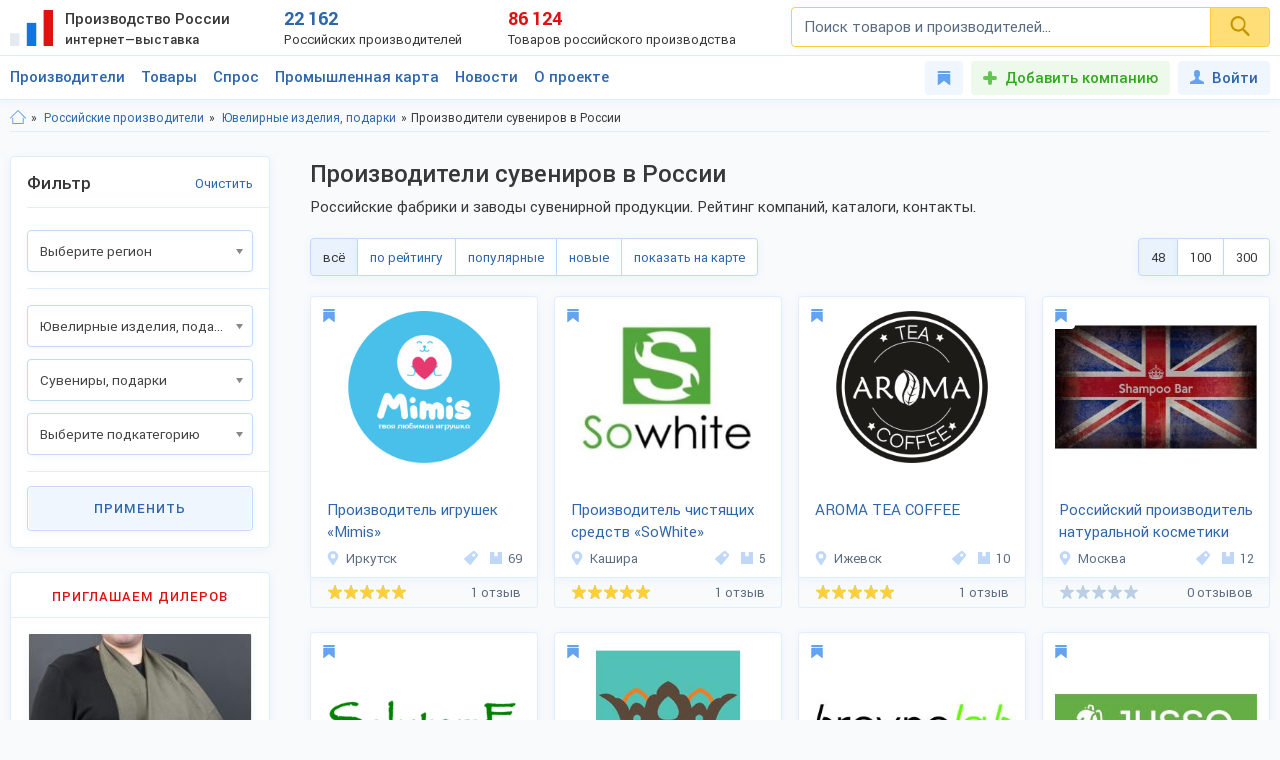

--- FILE ---
content_type: text/html; charset=utf-8
request_url: https://productcenter.ru/producers/catalog-suvieniry-podarki-293
body_size: 55690
content:
<!DOCTYPE html><html lang="ru"><head><title>Производители сувениров в России - 330 заводов и фабрик, каталог 2026. Сайты, контакты, цены производств. Ищем дилеров, экспорт</title><meta name="description" content="Производители сувениров в России - 330 заводов и фабрик, каталог 2026. Сайты, контакты, цены изготовителей художественных, корпоративных сувениров. Производство, продажа оптом. Ищем дилеров, экспорт" /><meta property="og:type" content="website" /><meta property="og:title" content="Производители сувениров в России - 330 заводов и фабрик, каталог 2026. Сайты, контакты, цены производств. Ищем дилеров, экспорт" /><meta property="og:description" content="Производители сувениров в России - 330 заводов и фабрик, каталог 2026. Сайты, контакты, цены изготовителей художественных, корпоративных сувениров. Производство, продажа оптом. Ищем дилеров, экспорт" /><meta property="og:url" content="https://productcenter.ru/producers/catalog-suvieniry-podarki-293" /><meta property="og:image" content="https://productcenter.ru/img/prc_images/prc_cover.jpg" /><link rel="canonical" href="https://productcenter.ru/producers/catalog-suvieniry-podarki-293"/><meta http-equiv="content-type" content="text/html; charset=utf-8" /><meta name="viewport" content="width=device-width, initial-scale=1"><link rel="shortcut icon" href="https://productcenter.ru/favicon.svg" type="image/svg+xml"><link rel="dns-prefetch" href="//mc.yandex.ru"/><link rel="dns-prefetch" href="//www.google-analytics.com"/><link rel="stylesheet" property="stylesheet" type="text/css" href="/css/style-v47.css"></head><body><script>(function(i,s,o,g,r,a,m){i['GoogleAnalyticsObject']=r;i[r]=i[r]||function(){(i[r].q=i[r].q||[]).push(arguments)},i[r].l=1*new Date();a=s.createElement(o),m=s.getElementsByTagName(o)[0];a.async=1;a.src=g;m.parentNode.insertBefore(a,m)})(window,document,'script','//www.google-analytics.com/analytics.js','ga');ga('create', 'UA-36115763-1', 'auto');ga('send', 'pageview');</script><div id="svg_icons"></div><div class="prc"><header class="header"><div class="space"><a href="/" class="logo"><img src="/img/logo.svg" width="43" height="40" alt="Интернет—выставка Производство России" title="Интернет—выставка Производство России"><strong>Производство России <small>интернет—выставка</small></strong></a><div class="prc_score"><div class="left"><strong>22 162</strong><small>Российских производителей</small></div><div class="right"><strong>86 124</strong><small>Товаров российского производства</small></div></div><div class="search_block"><form action="/search/" autocomplete="off"><input name="q" type="search" id="srch" class="input" placeholder="Поиск товаров и производителей..." value=""><button type="submit" class="btn"><svg width="20" height="20" class="svg _icon_search"><use xlink:href="#icon_search"></use></svg></button></form></div><div class="res_function_icons"><span class="rfi_srch"><svg class="svg_icon _search"><use xlink:href="#icon_search"></use></svg><s class="uni_close"></s></span><span class="rfi_menu"><i></i><s class="uni_close"></s></span></div></div></header><div class="nav_menu"><div class="space"><ul class="nav_links"><li><a class="link_title clh_firms" href="/producers">Производители</a></li><li><a class="link_title clh_products" href="/products">Товары</a></li><li><a class="link_title" href="/demand">Спрос</a></li><li><a class="link_title" href="/map">Промышленная карта</a></li><li><a href="/news/producers" class="link_title">Новости</a><ul class="drop_menu" style="visibility: hidden;"><li><a class="" href="/news/producers">Новости производителей</a></li><li><a class="" href="/news">События проекта</a></li></ul></li><li><a href="/home/about" class="link_title">О проекте</a><ul class="drop_menu" style="visibility: hidden;"><li><a class="" href="/home/about">О выставке</a></li><li><a class="" href="/banners">Баннеры</a></li></ul></li></ul><div class="buttons_block"><a href="/favorites" class="favorites_link" title="Избранное"><svg class="svg _icon_favorite"><use xlink:href="#icon_favorite"></use></svg> <span>Избранное</span></a><a href="/account/register" class="add_btn" title="Добавить компанию">Добавить компанию</a><!--noindex--><a data-fancybox data-src="#ModWin_SignIn" rel="nofollow" href="/account/logon?returnurl=%2Fproducers%2Fcatalog-suvieniry-podarki-293" class="personal_link" title="Войти"><svg class="svg _icon_face"><use xlink:href="#icon_face"></use></svg>Войти</a><!--/noindex--></div><div class="catalog_list firms" style="visibility: hidden;"><ul class="cl_column"><li><svg class="svg c_icon215"><use xlink:href="#c_icon215"></use></svg><a href="/producers/catalog-blagoustroistvo-215" class="link">Благоустройство</a><ul class="cl_sub_links"><li><a href="/producers/catalog-zhilishchno-kommunalnoie-khoziaistvo-397" class="link">Жилищно-коммунальное хозяйство</a></li><li><a href="/producers/catalog-zabory-i-ograzhdieniia-398" class="link">Заборы и ограждения</a></li><li><a href="/producers/catalog-malyie-arkhitiekturnyie-formy-396" class="link">Малые архитектурные формы</a></li><li><a href="/producers/catalog-osvieshchieniie-i-svietotiekhnika-287" class="link">Освещение и светотехника</a></li><li><a href="/producers/catalog-sadovyi-diekor-387" class="link">Садовый декор</a></li></ul></li><li><svg class="svg c_icon26"><use xlink:href="#c_icon26"></use></svg><a href="/producers/catalog-bytovaia-tiekhnika-eliektronika-26" class="link">Бытовая техника, электроника</a><ul class="cl_sub_links"><li><a href="/producers/catalog-domashniaia-tiekhnika-154" class="link">Домашняя техника</a></li><li><a href="/producers/catalog-izmieritielnyie-pribory-320" class="link">Измерительные приборы</a></li><li><a href="/producers/catalog-klimatichieskaia-tiekhnika-319" class="link">Климатическая техника</a></li><li><a href="/producers/catalog-kompiutiernaia-tiekhnika-305" class="link">Компьютерная техника</a></li><li><a href="/producers/catalog-kukhonnaia-tiekhnika-153" class="link">Кухонная техника</a></li><li><a href="/producers/catalog-razvliekatielnaia-eliektronika-168" class="link">Развлекательная электроника</a></li><li><a href="/producers/catalog-sviaz-306" class="link">Связь</a></li><li><a href="/producers/catalog-sistiemy-umnyi-dom-322" class="link">Системы умный дом</a></li><li><a href="/producers/catalog-foto-audio-vidieozapis-321" class="link">Фото, аудио, видеозапись</a></li><li><a href="/producers/catalog-eliektronnyie-komponienty-286" class="link">Электронные компоненты</a></li></ul></li><li><svg class="svg c_icon39"><use xlink:href="#c_icon39"></use></svg><a href="/producers/catalog-galantierieia-39" class="link">Галантерея</a><ul class="cl_sub_links"><li><a href="/producers/catalog-bumazhniki-326" class="link">Бумажники</a></li><li><a href="/producers/catalog-dietskiie-sumki-325" class="link">Детские сумки</a></li><li><a href="/producers/catalog-zhienskiie-sumki-175" class="link">Женские сумки</a></li><li><a href="/producers/catalog-zonty-4142" class="link">Зонты</a></li><li><a href="/producers/catalog-muzhskiie-sumki-176" class="link">Мужские сумки</a></li><li><a href="/producers/catalog-portfieli-303" class="link">Портфели</a></li><li><a href="/producers/catalog-khoziaistviennyie-sumki-4073" class="link">Хозяйственные сумки</a></li><li><a href="/producers/catalog-chiemodany-170" class="link">Чемоданы</a></li><li><a href="/producers/catalog-chiekhly-327" class="link">Чехлы</a></li></ul></li><li><svg class="svg c_icon231"><use xlink:href="#c_icon231"></use></svg><a href="/producers/catalog-dietskaia-odiezhda-231" class="link">Детская одежда</a><ul class="cl_sub_links"><li><a href="/producers/catalog-aksiessuary-k-dietskoi-odiezhdie-358" class="link">Аксессуары к детской одежде</a></li><li><a href="/producers/catalog-vierkhniaia-dietskaia-odiezhda-351" class="link">Верхняя детская одежда</a></li><li><a href="/producers/catalog-dietskaia-odiezhda-dlia-dievochiek-1099" class="link">Детская одежда для девочек</a></li><li><a href="/producers/catalog-dietskaia-odiezhda-dlia-malchikov-1098" class="link">Детская одежда для мальчиков</a></li><li><a href="/producers/catalog-dietskiie-golovnyie-ubory-361" class="link">Детские головные уборы</a></li><li><a href="/producers/catalog-dietskiie-karnavalnyie-kostiumy-357" class="link">Детские карнавальные костюмы</a></li><li><a href="/producers/catalog-dietskoie-biel-353" class="link">Детское бельё</a></li><li><a href="/producers/catalog-domashniaia-dietskaia-odiezhda-385" class="link">Домашняя детская одежда</a></li><li><a href="/producers/catalog-odiezhda-dlia-novorozhdiennykh-356" class="link">Одежда для новорожденных</a></li><li><a href="/producers/catalog-povsiednievnaia-dietskaia-odiezhda-352" class="link">Повседневная детская одежда</a></li><li><a href="/producers/catalog-sportivnaia-dietskaia-odiezhda-354" class="link">Спортивная детская одежда</a></li><li><a href="/producers/catalog-shkolnaia-forma-355" class="link">Школьная форма</a></li></ul></li><li><svg class="svg c_icon31"><use xlink:href="#c_icon31"></use></svg><a href="/producers/catalog-dietskiie-tovary-31" class="link">Детские товары</a><ul class="cl_sub_links"><li><a href="/producers/catalog-drugiie-tovary-dlia-dietiei-246" class="link">Другие товары для детей</a></li><li><a href="/producers/catalog-igrovyie-komnaty-422" class="link">Игровые комнаты</a></li><li><a href="/producers/catalog-igrovyie-ploshchadki-245" class="link">Игровые площадки</a></li><li><a href="/producers/catalog-igrushki-244" class="link">Игрушки</a></li></ul></li><li><svg class="svg c_icon48"><use xlink:href="#c_icon48"></use></svg><a href="/producers/catalog-drugiie-tovary-48" class="link">Другие товары</a><ul class="cl_sub_links"><li><a href="/producers/catalog-prochiie-tovary-165" class="link">Прочие товары</a></li></ul></li><li><svg class="svg c_icon413"><use xlink:href="#c_icon413"></use></svg><a href="/producers/catalog-zootovary-413" class="link">Зоотовары</a><ul class="cl_sub_links"><li><a href="/producers/catalog-akvariumistika-4066" class="link">Аквариумистика</a></li><li><a href="/producers/catalog-aksiessuary-dlia-pitomtsiev-259" class="link">Аксессуары для питомцев</a></li><li><a href="/producers/catalog-vitaminy-dlia-zhivotnykh-415" class="link">Витамины для животных</a></li><li><a href="/producers/catalog-korma-dlia-domashnikh-pitomtsiev-414" class="link">Корма для домашних питомцев</a></li><li><a href="/producers/catalog-kosmietika-dlia-zhivotnykh-4070" class="link">Косметика для животных</a></li><li><a href="/producers/catalog-odiezhda-dlia-zhivotnykh-4065" class="link">Одежда для животных</a></li></ul></li><li><svg class="svg c_icon216"><use xlink:href="#c_icon216"></use></svg><a href="/producers/catalog-instrumienty-216" class="link">Инструменты</a><ul class="cl_sub_links"><li><a href="/producers/catalog-bienzinovyie-instrumienty-448" class="link">Бензиновые инструменты</a></li><li><a href="/producers/catalog-bytovyie-stanki-447" class="link">Бытовые станки</a></li><li><a href="/producers/catalog-gidravlichieskii-instrumient-4032" class="link">Гидравлический инструмент</a></li><li><a href="/producers/catalog-drugiie-instrumienty-449" class="link">Другие инструменты</a></li><li><a href="/producers/catalog-izmieritielnyie-instrumienty-442" class="link">Измерительные инструменты</a></li><li><a href="/producers/catalog-instrumienty-dlia-ziemlianykh-rabot-440" class="link">Инструменты для земляных работ</a></li><li><a href="/producers/catalog-instrumienty-dlia-svarki-445" class="link">Инструменты для сварки</a></li><li><a href="/producers/catalog-instrumienty-dlia-transportirovki-gruzov-444" class="link">Инструменты для транспортировки грузов</a></li><li><a href="/producers/catalog-maliarnyi-instrumient-4075" class="link">Малярный инструмент</a></li><li><a href="/producers/catalog-otdielochnyi-i-kladochnyi-instrumient-441" class="link">Отделочный и кладочный инструмент</a></li><li><a href="/producers/catalog-plotnitskii-i-stoliarnyi-instrumient-439" class="link">Плотницкий и столярный инструмент</a></li><li><a href="/producers/catalog-pnievmatichieskii-instrumient-446" class="link">Пневматический  инструмент</a></li><li><a href="/producers/catalog-sadovyi-instrumient-443" class="link">Садовый инструмент</a></li><li><a href="/producers/catalog-sliesarno-montazhnyie-instrumienty-438" class="link">Слесарно-монтажные инструменты</a></li><li><a href="/producers/catalog-sriedstva-zashchity-364" class="link">Средства защиты</a></li><li><a href="/producers/catalog-eliektrichieskiie-instrumienty-437" class="link">Электрические инструменты</a></li></ul></li><li><svg class="svg c_icon42"><use xlink:href="#c_icon42"></use></svg><a href="/producers/catalog-miebiel-42" class="link">Мебель</a><ul class="cl_sub_links"><li><a href="/producers/catalog-dietskaia-miebiel-174" class="link">Детская мебель</a></li><li><a href="/producers/catalog-kukhonnaia-miebiel-180" class="link">Кухонная мебель</a></li><li><a href="/producers/catalog-laboratornaia-miebiel-452" class="link">Лабораторная мебель</a></li><li><a href="/producers/catalog-miebiel-dlia-vannoi-330" class="link">Мебель для ванной</a></li><li><a href="/producers/catalog-miebiel-dlia-gostinoi-158" class="link">Мебель для гостиной</a></li><li><a href="/producers/catalog-miebiel-dlia-kafie-i-riestoranov-453" class="link">Мебель для кафе и ресторанов</a></li><li><a href="/producers/catalog-miebiel-dlia-salona-krasoty-533" class="link">Мебель для салона красоты</a></li><li><a href="/producers/catalog-miebiel-dlia-spalni-157" class="link">Мебель для спальни</a></li><li><a href="/producers/catalog-miebiel-dlia-ulitsy-i-sada-179" class="link">Мебель для улицы и сада</a></li><li><a href="/producers/catalog-miebielnaia-furnitura-159" class="link">Мебельная фурнитура</a></li><li><a href="/producers/catalog-miagkaia-miebiel-460" class="link">Мягкая мебель</a></li><li><a href="/producers/catalog-ofisnaia-miebiel-181" class="link">Офисная мебель</a></li><li><a href="/producers/catalog-prikhozhiie-i-gardierobnyie-156" class="link">Прихожие и гардеробные</a></li><li><a href="/producers/catalog-promyshliennaia-miebiel-454" class="link">Промышленная мебель</a></li><li><a href="/producers/catalog-uchiebnaia-miebiel-455" class="link">Учебная мебель</a></li></ul></li><li><svg class="svg c_icon37"><use xlink:href="#c_icon37"></use></svg><a href="/producers/catalog-mieditsinskiie-izdieliia-37" class="link">Медицинские изделия</a><ul class="cl_sub_links"><li><a href="/producers/catalog-drugaia-mieditsinskaia-produktsiia-185" class="link">Другая медицинская продукция</a></li><li><a href="/producers/catalog-mieditsinskaia-miebiel-423" class="link">Медицинская мебель</a></li><li><a href="/producers/catalog-mieditsinskiie-matierialy-164" class="link">Медицинские материалы</a></li><li><a href="/producers/catalog-mieditsinskiie-trienazh-ry-424" class="link">Медицинские тренажёры</a></li><li><a href="/producers/catalog-mieditsinskii-instrumient-184" class="link">Медицинский инструмент</a></li><li><a href="/producers/catalog-mieditsinskoie-oborudovaniie-167" class="link">Медицинское оборудование</a></li><li><a href="/producers/catalog-tiekhnichieskiie-sriedstva-rieabilitatsii-425" class="link">Технические средства реабилитации</a></li></ul></li><li><svg class="svg c_icon237"><use xlink:href="#c_icon237"></use></svg><a href="/producers/catalog-obuv-237" class="link">Обувь</a><ul class="cl_sub_links"><li><a href="/producers/catalog-dietskaia-obuv-368" class="link">Детская обувь</a></li><li><a href="/producers/catalog-zhienskaia-obuv-366" class="link">Женская обувь</a></li><li><a href="/producers/catalog-muzhskaia-obuv-367" class="link">Мужская обувь</a></li><li><a href="/producers/catalog-obuvnyie-matierialy-i-furnitura-378" class="link">Обувные материалы и фурнитура</a></li><li><a href="/producers/catalog-rabochaia-spietsialnaia-obuv-369" class="link">Рабочая, специальная обувь</a></li><li><a href="/producers/catalog-sportivnaia-obuv-379" class="link">Спортивная обувь</a></li></ul></li></ul><ul class="cl_column"><li><svg class="svg c_icon34"><use xlink:href="#c_icon34"></use></svg><a href="/producers/catalog-odiezhda-34" class="link">Одежда</a><ul class="cl_sub_links"><li><a href="/producers/catalog-golovnyie-ubory-235" class="link">Головные уборы</a></li><li><a href="/producers/catalog-zhienskaia-odiezhda-i-aksiessuary-236" class="link">Женская одежда и аксессуары</a></li><li><a href="/producers/catalog-miekhovyie-izdieliia-343" class="link">Меховые изделия</a></li><li><a href="/producers/catalog-muzhskaia-odiezhda-i-aksiessuary-311" class="link">Мужская одежда и аксессуары</a></li><li><a href="/producers/catalog-nosochno-chulochnyie-izdieliia-428" class="link">Носочно-чулочные изделия</a></li><li><a href="/producers/catalog-spietsodiezhda-234" class="link">Спецодежда</a></li></ul></li><li><svg class="svg c_icon44"><use xlink:href="#c_icon44"></use></svg><a href="/producers/catalog-optichieskiie-pribory-44" class="link">Оптические приборы</a><ul class="cl_sub_links"><li><a href="/producers/catalog-binokli-podzornyie-truby-189" class="link">Бинокли, подзорные трубы</a></li><li><a href="/producers/catalog-mikroskopy-188" class="link">Микроскопы</a></li><li><a href="/producers/catalog-pritsiely-dalnomiery-323" class="link">Прицелы, дальномеры</a></li><li><a href="/producers/catalog-prochiie-optichieskiie-tovary-186" class="link">Прочие оптические товары</a></li><li><a href="/producers/catalog-tielieskopy-190" class="link">Телескопы</a></li></ul></li><li><svg class="svg c_icon417"><use xlink:href="#c_icon417"></use></svg><a href="/producers/catalog-otdykh-417" class="link">Отдых</a><ul class="cl_sub_links"><li><a href="/producers/catalog-attraktsiony-304" class="link">Аттракционы</a></li><li><a href="/producers/catalog-vs-dlia-bani-i-sauny-450" class="link">Всё для бани и сауны</a></li><li><a href="/producers/catalog-daiving-4164" class="link">Дайвинг</a></li><li><a href="/producers/catalog-okhota-418" class="link">Охота</a></li><li><a href="/producers/catalog-razvliechieniia-420" class="link">Развлечения</a></li><li><a href="/producers/catalog-rybalka-419" class="link">Рыбалка</a></li><li><a href="/producers/catalog-tvorchiestvo-i-rukodieliie-459" class="link">Творчество и рукоделие</a></li><li><a href="/producers/catalog-turizm-268" class="link">Туризм</a></li></ul></li><li><svg class="svg c_icon45"><use xlink:href="#c_icon45"></use></svg><a href="/producers/catalog-produkty-pitaniia-45" class="link">Продукты питания</a><ul class="cl_sub_links"><li><a href="/producers/catalog-bakalieia-208" class="link">Бакалея</a></li><li><a href="/producers/catalog-gastronomiia-202" class="link">Гастрономия</a></li><li><a href="/producers/catalog-griby-788" class="link">Грибы</a></li><li><a href="/producers/catalog-dietskoie-pitaniie-207" class="link">Детское питание</a></li><li><a href="/producers/catalog-diietichieskoie-pitaniie-658" class="link">Диетическое питание</a></li><li><a href="/producers/catalog-ieda-bystrogo-prigotovlieniia-593" class="link">Еда быстрого приготовления</a></li><li><a href="/producers/catalog-konditierskiie-izdieliia-427" class="link">Кондитерские изделия</a></li><li><a href="/producers/catalog-konsiervy-615" class="link">Консервы</a></li><li><a href="/producers/catalog-krupy-601" class="link">Крупы</a></li><li><a href="/producers/catalog-kulinariia-315" class="link">Кулинария</a></li><li><a href="/producers/catalog-molochnyie-produkty-316" class="link">Молочные продукты</a></li><li><a href="/producers/catalog-morozhienoie-461" class="link">Мороженое</a></li><li><a href="/producers/catalog-muchnyie-izdieliia-680" class="link">Мучные изделия</a></li><li><a href="/producers/catalog-miaso-203" class="link">Мясо</a></li><li><a href="/producers/catalog-napitki-201" class="link">Напитки</a></li><li><a href="/producers/catalog-ovoshchi-773" class="link">Овощи</a></li><li><a href="/producers/catalog-oriekhi-799" class="link">Орехи</a></li><li><a href="/producers/catalog-pishchievyie-ingriediienty-426" class="link">Пищевые ингредиенты</a></li><li><a href="/producers/catalog-ryba-morieprodukty-317" class="link">Рыба, морепродукты</a></li><li><a href="/producers/catalog-sniekovaia-produktsiia-451" class="link">Снековая продукция</a></li><li><a href="/producers/catalog-sousy-610" class="link">Соусы</a></li><li><a href="/producers/catalog-sportivnoie-pitaniie-206" class="link">Спортивное питание</a></li><li><a href="/producers/catalog-frukty-204" class="link">Фрукты</a></li><li><a href="/producers/catalog-khliebobulochnyie-izdieliia-297" class="link">Хлебобулочные изделия</a></li><li><a href="/producers/catalog-iagody-3951" class="link">Ягоды</a></li><li><a href="/producers/catalog-iaitso-516" class="link">Яйцо</a></li></ul></li><li><svg class="svg c_icon29"><use xlink:href="#c_icon29"></use></svg><a href="/producers/catalog-promyshliennoie-oborudovaniie-29" class="link">Промышленное оборудование</a><ul class="cl_sub_links"><li><a href="/producers/catalog-dierievoobrabatyvaiushchieie-oborudovaniie-209" class="link">Деревообрабатывающее оборудование</a></li><li><a href="/producers/catalog-zapchasti-aksiessuary-300" class="link">Запчасти, аксессуары</a></li><li><a href="/producers/catalog-kompriessornoie-oborudovaniie-458" class="link">Компрессорное оборудование</a></li><li><a href="/producers/catalog-konvieiiernoie-i-gruzopod-mnoie-oborudovaniie-457" class="link">Конвейерное и грузоподъёмное оборудование</a></li><li><a href="/producers/catalog-mietalloobrabatyvaiushchieie-oborudovaniie-210" class="link">Металлообрабатывающее оборудование</a></li><li><a href="/producers/catalog-oborudovaniie-dlia-pierierabotki-otkhodov-328" class="link">Оборудование для переработки отходов</a></li><li><a href="/producers/catalog-oborudovaniie-dlia-proizvodstva-stroimatierialov-329" class="link">Оборудование для производства стройматериалов</a></li><li><a href="/producers/catalog-oborudovaniie-dobyvaiushchiei-promyshliennosti-4170" class="link">Оборудование добывающей промышленности</a></li><li><a href="/producers/catalog-oborudovaniie-l-gkoi-promyshliennosti-212" class="link">Оборудование лёгкой промышленности</a></li><li><a href="/producers/catalog-oborudovaniie-pishchievoi-promyshliennosti-211" class="link">Оборудование пищевой промышленности</a></li><li><a href="/producers/catalog-oborudovaniie-eniergietichieskoi-promyshliennosti-213" class="link">Оборудование энергетической промышленности</a></li><li><a href="/producers/catalog-ochistnoie-oborudovaniie-4072" class="link">Очистное оборудование</a></li><li><a href="/producers/catalog-promyshliennyie-iemkosti-4326" class="link">Промышленные емкости</a></li><li><a href="/producers/catalog-prochieie-oborudovaniie-214" class="link">Прочее оборудование</a></li><li><a href="/producers/catalog-stanki-i-oborudovaniie-dlia-malogo-bizniesa-309" class="link">Станки и оборудование для малого бизнеса</a></li><li><a href="/producers/catalog-upakovochnoie-oborudovaniie-554" class="link">Упаковочное оборудование</a></li></ul></li><li><svg class="svg c_icon49"><use xlink:href="#c_icon49"></use></svg><a href="/producers/catalog-rieligioznyie-i-ritualnyie-tovary-49" class="link">Религиозные и ритуальные товары</a><ul class="cl_sub_links"><li><a href="/producers/catalog-rieligioznaia-produktsiia-313" class="link">Религиозная продукция</a></li><li><a href="/producers/catalog-ritualnyie-tovary-314" class="link">Ритуальные товары</a></li></ul></li><li><svg class="svg c_icon46"><use xlink:href="#c_icon46"></use></svg><a href="/producers/catalog-sielskoie-khoziaistvo-46" class="link">Сельское хозяйство</a><ul class="cl_sub_links"><li><a href="/producers/catalog-zhivotnovodstvo-401" class="link">Животноводство</a></li><li><a href="/producers/catalog-ptitsievodstvo-407" class="link">Птицеводство</a></li><li><a href="/producers/catalog-pchielovodstvo-412" class="link">Пчеловодство</a></li><li><a href="/producers/catalog-rastieniievodstvo-400" class="link">Растениеводство</a></li><li><a href="/producers/catalog-rybnoie-khoziaistvo-404" class="link">Рыбное хозяйство</a></li></ul></li><li><svg class="svg c_icon171"><use xlink:href="#c_icon171"></use></svg><a href="/producers/catalog-sistiemy-okhrany-i-biezopasnosti-171" class="link">Системы охраны и безопасности</a><ul class="cl_sub_links"><li><a href="/producers/catalog-miekhanichieskiie-sistiemy-dostupa-371" class="link">Механические системы доступа</a></li><li><a href="/producers/catalog-pozharnaia-biezopasnost-370" class="link">Пожарная безопасность</a></li><li><a href="/producers/catalog-eliektronnyie-sistiemy-biezopasnosti-372" class="link">Электронные системы безопасности</a></li></ul></li><li><svg class="svg c_icon33"><use xlink:href="#c_icon33"></use></svg><a href="/producers/catalog-sportivnyie-tovary-33" class="link">Спортивные товары</a><ul class="cl_sub_links"><li><a href="/producers/catalog-iedinoborstva-308" class="link">Единоборства</a></li><li><a href="/producers/catalog-oborudovaniie-dlia-sportzala-1193" class="link">Оборудование для спортзала</a></li><li><a href="/producers/catalog-oborudovaniie-dlia-fitniesa-4004" class="link">Оборудование для фитнеса</a></li><li><a href="/producers/catalog-silovyie-trienazhiery-1182" class="link">Силовые тренажеры</a></li><li><a href="/producers/catalog-sportivnaia-forma-416" class="link">Спортивная форма</a></li><li><a href="/producers/catalog-sportivnoie-oborudovaniie-267" class="link">Спортивное оборудование</a></li><li><a href="/producers/catalog-sportivnyi-invientar-269" class="link">Спортивный инвентарь</a></li></ul></li><li><svg class="svg c_icon43"><use xlink:href="#c_icon43"></use></svg><a href="/producers/catalog-stroitielstvo-i-riemont-43" class="link">Строительство и ремонт</a><ul class="cl_sub_links"><li><a href="/producers/catalog-bloki-stroitielnyie-556" class="link">Блоки строительные</a></li><li><a href="/producers/catalog-vientiliatsiia-333" class="link">Вентиляция</a></li><li><a href="/producers/catalog-vodoprovod-kanalizatsiia-223" class="link">Водопровод, канализация</a></li><li><a href="/producers/catalog-gieomatierialy-567" class="link">Геоматериалы</a></li><li><a href="/producers/catalog-dvieri-218" class="link">Двери</a></li><li><a href="/producers/catalog-dorozhnyie-pokrytiia-564" class="link">Дорожные покрытия</a></li><li><a href="/producers/catalog-zhbi-561" class="link">ЖБИ</a></li><li><a href="/producers/catalog-zdaniia-zavodskoi-gotovnosti-226" class="link">Здания заводской готовности</a></li><li><a href="/producers/catalog-kirpich-555" class="link">Кирпич</a></li><li><a href="/producers/catalog-krovlia-390" class="link">Кровля</a></li><li><a href="/producers/catalog-liesomatierialy-pilomatierialy-221" class="link">Лесоматериалы, пиломатериалы</a></li><li><a href="/producers/catalog-liestnitsy-389" class="link">Лестницы</a></li><li><a href="/producers/catalog-mietalloprokat-220" class="link">Металлопрокат</a></li><li><a href="/producers/catalog-mietizy-i-kriepiezh-224" class="link">Метизы и крепеж</a></li><li><a href="/producers/catalog-okna-334" class="link">Окна</a></li><li><a href="/producers/catalog-otdielochnyie-matierialy-219" class="link">Отделочные материалы</a></li><li><a href="/producers/catalog-otoplieniie-307" class="link">Отопление</a></li><li><a href="/producers/catalog-santiekhnika-335" class="link">Сантехника</a></li><li><a href="/producers/catalog-stroitielnaia-tiekhnika-i-oborudovaniie-217" class="link">Строительная техника и оборудование</a></li><li><a href="/producers/catalog-stroitielnaia-khimiia-566" class="link">Строительная химия</a></li><li><a href="/producers/catalog-stroimatierialy-222" class="link">Стройматериалы</a></li><li><a href="/producers/catalog-tieploizoliatsionnyie-matierialy-565" class="link">Теплоизоляционные материалы</a></li><li><a href="/producers/catalog-fasadnyie-matierialy-469" class="link">Фасадные материалы</a></li></ul></li><li><svg class="svg c_icon41"><use xlink:href="#c_icon41"></use></svg><a href="/producers/catalog-syrie-polieznyie-iskopaiemyie-41" class="link">Сырье, полезные ископаемые</a><ul class="cl_sub_links"><li><a href="/producers/catalog-mietally-splavy-227" class="link">Металлы, сплавы</a></li><li><a href="/producers/catalog-polieznyie-iskopaiemyie-229" class="link">Полезные ископаемые</a></li><li><a href="/producers/catalog-prochieie-syrie-228" class="link">Прочее сырье</a></li><li><a href="/producers/catalog-syrie-vtorichnoi-pierierabotki-230" class="link">Сырье вторичной переработки</a></li></ul></li></ul><ul class="cl_column"><li><svg class="svg c_icon430"><use xlink:href="#c_icon430"></use></svg><a href="/producers/catalog-tiekstil-430" class="link">Текстиль</a><ul class="cl_sub_links"><li><a href="/producers/catalog-kozha-kozhzam-433" class="link">Кожа, кожзам</a></li><li><a href="/producers/catalog-miekh-432" class="link">Мех</a></li><li><a href="/producers/catalog-nietkanyie-matierialy-434" class="link">Нетканые материалы</a></li><li><a href="/producers/catalog-nitki-priazha-kanat-435" class="link">Нитки, пряжа, канат</a></li><li><a href="/producers/catalog-tkani-238" class="link">Ткани</a></li><li><a href="/producers/catalog-shvieinaia-furnitura-436" class="link">Швейная фурнитура</a></li></ul></li><li><svg class="svg c_icon35"><use xlink:href="#c_icon35"></use></svg><a href="/producers/catalog-tovary-dlia-doma-35" class="link">Товары для дома</a><ul class="cl_sub_links"><li><a href="/producers/catalog-bytovaia-khimiia-254" class="link">Бытовая химия</a></li><li><a href="/producers/catalog-domashnii-tiekstil-252" class="link">Домашний текстиль</a></li><li><a href="/producers/catalog-zamochno-skobianyie-izdieliia-399" class="link">Замочно-скобяные изделия</a></li><li><a href="/producers/catalog-muzykalnyie-instrumienty-253" class="link">Музыкальные инструменты</a></li><li><a href="/producers/catalog-postielnyie-prinadliezhnosti-251" class="link">Постельные принадлежности</a></li><li><a href="/producers/catalog-posuda-249" class="link">Посуда</a></li><li><a href="/producers/catalog-priedmiety-intieriera-388" class="link">Предметы интерьера</a></li><li><a href="/producers/catalog-khoztovary-250" class="link">Хозтовары</a></li></ul></li><li><svg class="svg c_icon40"><use xlink:href="#c_icon40"></use></svg><a href="/producers/catalog-tovary-lichnogo-potrieblieniia-40" class="link">Товары личного потребления</a><ul class="cl_sub_links"><li><a href="/producers/catalog-kosmietika-248" class="link">Косметика</a></li><li><a href="/producers/catalog-naruchnyie-chasy-256" class="link">Наручные часы</a></li><li><a href="/producers/catalog-ochki-kontaktnyie-linzy-187" class="link">Очки, контактные линзы</a></li><li><a href="/producers/catalog-parfiumieriia-456" class="link">Парфюмерия</a></li><li><a href="/producers/catalog-priedmiety-lichnoi-gigiieny-255" class="link">Предметы личной гигиены</a></li><li><a href="/producers/catalog-sanitarno-gigiienichieskiie-tovary-247" class="link">Санитарно-гигиенические товары</a></li></ul></li><li><svg class="svg c_icon30"><use xlink:href="#c_icon30"></use></svg><a href="/producers/catalog-torgovoie-oborudovaniie-30" class="link">Торговое оборудование</a><ul class="cl_sub_links"><li><a href="/producers/catalog-kantsieliarskiie-tovary-193" class="link">Канцелярские товары</a></li><li><a href="/producers/catalog-magazinnoie-i-ofisnoie-oborudovaniie-196" class="link">Магазинное и офисное оборудование</a></li><li><a href="/producers/catalog-raskhodnyie-matierialy-198" class="link">Расходные материалы</a></li><li><a href="/producers/catalog-rieklama-i-poligrafiia-299" class="link">Реклама и полиграфия</a></li><li><a href="/producers/catalog-skladskoie-oborudovaniie-199" class="link">Складское оборудование</a></li></ul></li><li><svg class="svg c_icon32"><use xlink:href="#c_icon32"></use></svg><a href="/producers/catalog-transport-tiekhnika-zapchasti-32" class="link">Транспорт, техника, запчасти</a><ul class="cl_sub_links"><li><a href="/producers/catalog-avtoaksiessuary-276" class="link">Автоаксессуары</a></li><li><a href="/producers/catalog-avtozapchasti-374" class="link">Автозапчасти</a></li><li><a href="/producers/catalog-avtotransport-272" class="link">Автотранспорт</a></li><li><a href="/producers/catalog-avtokhimiia-i-gsm-279" class="link">Автохимия и ГСМ</a></li><li><a href="/producers/catalog-viezdiekhody-421" class="link">Вездеходы</a></li><li><a href="/producers/catalog-vodnyi-transport-274" class="link">Водный транспорт</a></li><li><a href="/producers/catalog-vozdushnyi-transport-277" class="link">Воздушный транспорт</a></li><li><a href="/producers/catalog-zhd-transport-275" class="link">ЖД транспорт</a></li><li><a href="/producers/catalog-mototransport-324" class="link">Мототранспорт</a></li><li><a href="/producers/catalog-spietstiekhnika-273" class="link">Спецтехника</a></li></ul></li><li><svg class="svg c_icon155"><use xlink:href="#c_icon155"></use></svg><a href="/producers/catalog-upakovka-155" class="link">Упаковка</a><ul class="cl_sub_links"><li><a href="/producers/catalog-korobki-4275" class="link">Коробки</a></li><li><a href="/producers/catalog-mietallichieskaia-upakovka-569" class="link">Металлическая упаковка</a></li><li><a href="/producers/catalog-mieshki-579" class="link">Мешки</a></li><li><a href="/producers/catalog-pakiety-578" class="link">Пакеты</a></li><li><a href="/producers/catalog-plastikovyie-iemkosti-570" class="link">Пластиковые емкости</a></li><li><a href="/producers/catalog-pl-nka-4292" class="link">Плёнка</a></li><li><a href="/producers/catalog-stieklotara-572" class="link">Стеклотара</a></li><li><a href="/producers/catalog-tara-573" class="link">Тара</a></li><li><a href="/producers/catalog-upakovochnyie-matierialy-583" class="link">Упаковочные материалы</a></li><li><a href="/producers/catalog-etikietki-574" class="link">Этикетки</a></li></ul></li><li><svg class="svg c_icon36"><use xlink:href="#c_icon36"></use></svg><a href="/producers/catalog-khimichieskaia-promyshliennost-36" class="link">Химическая промышленность</a><ul class="cl_sub_links"><li><a href="/producers/catalog-krasitieli-i-pigmienty-282" class="link">Красители и пигменты</a></li><li><a href="/producers/catalog-laboratornaia-posuda-i-aksiessuary-283" class="link">Лабораторная посуда и аксессуары</a></li><li><a href="/producers/catalog-pirotiekhnika-i-goriuchiie-matierialy-285" class="link">Пиротехника и горючие материалы</a></li><li><a href="/producers/catalog-polimiery-281" class="link">Полимеры</a></li><li><a href="/producers/catalog-prochiie-tovary-khimichieskoi-promyshliennosti-284" class="link">Прочие товары химической промышленности</a></li><li><a href="/producers/catalog-khimichieskiie-vieshchiestva-280" class="link">Химические вещества</a></li></ul></li><li><svg class="svg c_icon28"><use xlink:href="#c_icon28"></use></svg><a href="/producers/catalog-eliektrotovary-28" class="link">Электротовары</a><ul class="cl_sub_links"><li><a href="/producers/catalog-osvieshchieniie-i-svietotiekhnika-287" class="link">Освещение и светотехника</a></li><li><a href="/producers/catalog-transformatory-podstantsii-291" class="link">Трансформаторы, подстанции</a></li><li><a href="/producers/catalog-eliektrodvigatieli-290" class="link">Электродвигатели</a></li><li><a href="/producers/catalog-eliektroizmieritielnyie-pribory-289" class="link">Электроизмерительные приборы</a></li><li><a href="/producers/catalog-eliektrokabiel-eliektroizoliatsiia-288" class="link">Электрокабель, электроизоляция</a></li><li><a href="/producers/catalog-eliektromontazhnoie-oborudovaniie-331" class="link">Электромонтажное оборудование</a></li><li><a href="/producers/catalog-eliektrostantsii-eliektrogienieratory-332" class="link">Электростанции, электрогенераторы</a></li><li><a href="/producers/catalog-eliektroustanovochnyie-izdieliia-292" class="link">Электроустановочные изделия</a></li></ul></li><li><svg class="svg c_icon38"><use xlink:href="#c_icon38"></use></svg><a href="/producers/catalog-iuvielirnyie-izdieliia-podarki-38" class="link">Ювелирные изделия, подарки</a><ul class="cl_sub_links"><li><a href="/producers/catalog-bizhutieriia-294" class="link">Бижутерия</a></li><li><a href="/producers/catalog-prazdnichnyie-tovary-295" class="link">Праздничные товары</a></li><li><a href="/producers/catalog-suvieniry-podarki-293" class="link">Сувениры, подарки</a></li><li><a href="/producers/catalog-iuvielirnyie-izdieliia-296" class="link">Ювелирные изделия</a></li></ul></li></ul></div><div class="catalog_list products" style="visibility: hidden;"><ul class="cl_column"><li><svg class="svg c_icon215"><use xlink:href="#c_icon215"></use></svg><a href="/products/catalog-blagoustroistvo-215" class="link">Благоустройство</a><ul class="cl_sub_links"><li><a href="/products/catalog-zhilishchno-kommunalnoie-khoziaistvo-397" class="link">Жилищно-коммунальное хозяйство</a></li><li><a href="/products/catalog-zabory-i-ograzhdieniia-398" class="link">Заборы и ограждения</a></li><li><a href="/products/catalog-malyie-arkhitiekturnyie-formy-396" class="link">Малые архитектурные формы</a></li><li><a href="/products/catalog-osvieshchieniie-i-svietotiekhnika-287" class="link">Освещение и светотехника</a></li><li><a href="/products/catalog-sadovyi-diekor-387" class="link">Садовый декор</a></li></ul></li><li><svg class="svg c_icon26"><use xlink:href="#c_icon26"></use></svg><a href="/products/catalog-bytovaia-tiekhnika-eliektronika-26" class="link">Бытовая техника, электроника</a><ul class="cl_sub_links"><li><a href="/products/catalog-domashniaia-tiekhnika-154" class="link">Домашняя техника</a></li><li><a href="/products/catalog-izmieritielnyie-pribory-320" class="link">Измерительные приборы</a></li><li><a href="/products/catalog-klimatichieskaia-tiekhnika-319" class="link">Климатическая техника</a></li><li><a href="/products/catalog-kompiutiernaia-tiekhnika-305" class="link">Компьютерная техника</a></li><li><a href="/products/catalog-kukhonnaia-tiekhnika-153" class="link">Кухонная техника</a></li><li><a href="/products/catalog-razvliekatielnaia-eliektronika-168" class="link">Развлекательная электроника</a></li><li><a href="/products/catalog-sviaz-306" class="link">Связь</a></li><li><a href="/products/catalog-sistiemy-umnyi-dom-322" class="link">Системы умный дом</a></li><li><a href="/products/catalog-foto-audio-vidieozapis-321" class="link">Фото, аудио, видеозапись</a></li><li><a href="/products/catalog-eliektronnyie-komponienty-286" class="link">Электронные компоненты</a></li></ul></li><li><svg class="svg c_icon39"><use xlink:href="#c_icon39"></use></svg><a href="/products/catalog-galantierieia-39" class="link">Галантерея</a><ul class="cl_sub_links"><li><a href="/products/catalog-bumazhniki-326" class="link">Бумажники</a></li><li><a href="/products/catalog-dietskiie-sumki-325" class="link">Детские сумки</a></li><li><a href="/products/catalog-zhienskiie-sumki-175" class="link">Женские сумки</a></li><li><a href="/products/catalog-zonty-4142" class="link">Зонты</a></li><li><a href="/products/catalog-muzhskiie-sumki-176" class="link">Мужские сумки</a></li><li><a href="/products/catalog-portfieli-303" class="link">Портфели</a></li><li><a href="/products/catalog-khoziaistviennyie-sumki-4073" class="link">Хозяйственные сумки</a></li><li><a href="/products/catalog-chiemodany-170" class="link">Чемоданы</a></li><li><a href="/products/catalog-chiekhly-327" class="link">Чехлы</a></li></ul></li><li><svg class="svg c_icon231"><use xlink:href="#c_icon231"></use></svg><a href="/products/catalog-dietskaia-odiezhda-231" class="link">Детская одежда</a><ul class="cl_sub_links"><li><a href="/products/catalog-aksiessuary-k-dietskoi-odiezhdie-358" class="link">Аксессуары к детской одежде</a></li><li><a href="/products/catalog-vierkhniaia-dietskaia-odiezhda-351" class="link">Верхняя детская одежда</a></li><li><a href="/products/catalog-dietskaia-odiezhda-dlia-dievochiek-1099" class="link">Детская одежда для девочек</a></li><li><a href="/products/catalog-dietskaia-odiezhda-dlia-malchikov-1098" class="link">Детская одежда для мальчиков</a></li><li><a href="/products/catalog-dietskiie-golovnyie-ubory-361" class="link">Детские головные уборы</a></li><li><a href="/products/catalog-dietskiie-karnavalnyie-kostiumy-357" class="link">Детские карнавальные костюмы</a></li><li><a href="/products/catalog-dietskoie-biel-353" class="link">Детское бельё</a></li><li><a href="/products/catalog-domashniaia-dietskaia-odiezhda-385" class="link">Домашняя детская одежда</a></li><li><a href="/products/catalog-odiezhda-dlia-novorozhdiennykh-356" class="link">Одежда для новорожденных</a></li><li><a href="/products/catalog-povsiednievnaia-dietskaia-odiezhda-352" class="link">Повседневная детская одежда</a></li><li><a href="/products/catalog-sportivnaia-dietskaia-odiezhda-354" class="link">Спортивная детская одежда</a></li><li><a href="/products/catalog-shkolnaia-forma-355" class="link">Школьная форма</a></li></ul></li><li><svg class="svg c_icon31"><use xlink:href="#c_icon31"></use></svg><a href="/products/catalog-dietskiie-tovary-31" class="link">Детские товары</a><ul class="cl_sub_links"><li><a href="/products/catalog-drugiie-tovary-dlia-dietiei-246" class="link">Другие товары для детей</a></li><li><a href="/products/catalog-igrovyie-komnaty-422" class="link">Игровые комнаты</a></li><li><a href="/products/catalog-igrovyie-ploshchadki-245" class="link">Игровые площадки</a></li><li><a href="/products/catalog-igrushki-244" class="link">Игрушки</a></li></ul></li><li><svg class="svg c_icon48"><use xlink:href="#c_icon48"></use></svg><a href="/products/catalog-drugiie-tovary-48" class="link">Другие товары</a><ul class="cl_sub_links"><li><a href="/products/catalog-prochiie-tovary-165" class="link">Прочие товары</a></li></ul></li><li><svg class="svg c_icon413"><use xlink:href="#c_icon413"></use></svg><a href="/products/catalog-zootovary-413" class="link">Зоотовары</a><ul class="cl_sub_links"><li><a href="/products/catalog-akvariumistika-4066" class="link">Аквариумистика</a></li><li><a href="/products/catalog-aksiessuary-dlia-pitomtsiev-259" class="link">Аксессуары для питомцев</a></li><li><a href="/products/catalog-vitaminy-dlia-zhivotnykh-415" class="link">Витамины для животных</a></li><li><a href="/products/catalog-korma-dlia-domashnikh-pitomtsiev-414" class="link">Корма для домашних питомцев</a></li><li><a href="/products/catalog-kosmietika-dlia-zhivotnykh-4070" class="link">Косметика для животных</a></li><li><a href="/products/catalog-odiezhda-dlia-zhivotnykh-4065" class="link">Одежда для животных</a></li></ul></li><li><svg class="svg c_icon216"><use xlink:href="#c_icon216"></use></svg><a href="/products/catalog-instrumienty-216" class="link">Инструменты</a><ul class="cl_sub_links"><li><a href="/products/catalog-bienzinovyie-instrumienty-448" class="link">Бензиновые инструменты</a></li><li><a href="/products/catalog-bytovyie-stanki-447" class="link">Бытовые станки</a></li><li><a href="/products/catalog-gidravlichieskii-instrumient-4032" class="link">Гидравлический инструмент</a></li><li><a href="/products/catalog-drugiie-instrumienty-449" class="link">Другие инструменты</a></li><li><a href="/products/catalog-izmieritielnyie-instrumienty-442" class="link">Измерительные инструменты</a></li><li><a href="/products/catalog-instrumienty-dlia-ziemlianykh-rabot-440" class="link">Инструменты для земляных работ</a></li><li><a href="/products/catalog-instrumienty-dlia-svarki-445" class="link">Инструменты для сварки</a></li><li><a href="/products/catalog-instrumienty-dlia-transportirovki-gruzov-444" class="link">Инструменты для транспортировки грузов</a></li><li><a href="/products/catalog-maliarnyi-instrumient-4075" class="link">Малярный инструмент</a></li><li><a href="/products/catalog-otdielochnyi-i-kladochnyi-instrumient-441" class="link">Отделочный и кладочный инструмент</a></li><li><a href="/products/catalog-plotnitskii-i-stoliarnyi-instrumient-439" class="link">Плотницкий и столярный инструмент</a></li><li><a href="/products/catalog-pnievmatichieskii-instrumient-446" class="link">Пневматический  инструмент</a></li><li><a href="/products/catalog-sadovyi-instrumient-443" class="link">Садовый инструмент</a></li><li><a href="/products/catalog-sliesarno-montazhnyie-instrumienty-438" class="link">Слесарно-монтажные инструменты</a></li><li><a href="/products/catalog-sriedstva-zashchity-364" class="link">Средства защиты</a></li><li><a href="/products/catalog-eliektrichieskiie-instrumienty-437" class="link">Электрические инструменты</a></li></ul></li><li><svg class="svg c_icon42"><use xlink:href="#c_icon42"></use></svg><a href="/products/catalog-miebiel-42" class="link">Мебель</a><ul class="cl_sub_links"><li><a href="/products/catalog-dietskaia-miebiel-174" class="link">Детская мебель</a></li><li><a href="/products/catalog-kukhonnaia-miebiel-180" class="link">Кухонная мебель</a></li><li><a href="/products/catalog-laboratornaia-miebiel-452" class="link">Лабораторная мебель</a></li><li><a href="/products/catalog-miebiel-dlia-vannoi-330" class="link">Мебель для ванной</a></li><li><a href="/products/catalog-miebiel-dlia-gostinoi-158" class="link">Мебель для гостиной</a></li><li><a href="/products/catalog-miebiel-dlia-kafie-i-riestoranov-453" class="link">Мебель для кафе и ресторанов</a></li><li><a href="/products/catalog-miebiel-dlia-salona-krasoty-533" class="link">Мебель для салона красоты</a></li><li><a href="/products/catalog-miebiel-dlia-spalni-157" class="link">Мебель для спальни</a></li><li><a href="/products/catalog-miebiel-dlia-ulitsy-i-sada-179" class="link">Мебель для улицы и сада</a></li><li><a href="/products/catalog-miebielnaia-furnitura-159" class="link">Мебельная фурнитура</a></li><li><a href="/products/catalog-miagkaia-miebiel-460" class="link">Мягкая мебель</a></li><li><a href="/products/catalog-ofisnaia-miebiel-181" class="link">Офисная мебель</a></li><li><a href="/products/catalog-prikhozhiie-i-gardierobnyie-156" class="link">Прихожие и гардеробные</a></li><li><a href="/products/catalog-promyshliennaia-miebiel-454" class="link">Промышленная мебель</a></li><li><a href="/products/catalog-uchiebnaia-miebiel-455" class="link">Учебная мебель</a></li></ul></li><li><svg class="svg c_icon37"><use xlink:href="#c_icon37"></use></svg><a href="/products/catalog-mieditsinskiie-izdieliia-37" class="link">Медицинские изделия</a><ul class="cl_sub_links"><li><a href="/products/catalog-drugaia-mieditsinskaia-produktsiia-185" class="link">Другая медицинская продукция</a></li><li><a href="/products/catalog-mieditsinskaia-miebiel-423" class="link">Медицинская мебель</a></li><li><a href="/products/catalog-mieditsinskiie-matierialy-164" class="link">Медицинские материалы</a></li><li><a href="/products/catalog-mieditsinskiie-trienazh-ry-424" class="link">Медицинские тренажёры</a></li><li><a href="/products/catalog-mieditsinskii-instrumient-184" class="link">Медицинский инструмент</a></li><li><a href="/products/catalog-mieditsinskoie-oborudovaniie-167" class="link">Медицинское оборудование</a></li><li><a href="/products/catalog-tiekhnichieskiie-sriedstva-rieabilitatsii-425" class="link">Технические средства реабилитации</a></li></ul></li><li><svg class="svg c_icon237"><use xlink:href="#c_icon237"></use></svg><a href="/products/catalog-obuv-237" class="link">Обувь</a><ul class="cl_sub_links"><li><a href="/products/catalog-dietskaia-obuv-368" class="link">Детская обувь</a></li><li><a href="/products/catalog-zhienskaia-obuv-366" class="link">Женская обувь</a></li><li><a href="/products/catalog-muzhskaia-obuv-367" class="link">Мужская обувь</a></li><li><a href="/products/catalog-obuvnyie-matierialy-i-furnitura-378" class="link">Обувные материалы и фурнитура</a></li><li><a href="/products/catalog-rabochaia-spietsialnaia-obuv-369" class="link">Рабочая, специальная обувь</a></li><li><a href="/products/catalog-sportivnaia-obuv-379" class="link">Спортивная обувь</a></li></ul></li></ul><ul class="cl_column"><li><svg class="svg c_icon34"><use xlink:href="#c_icon34"></use></svg><a href="/products/catalog-odiezhda-34" class="link">Одежда</a><ul class="cl_sub_links"><li><a href="/products/catalog-golovnyie-ubory-235" class="link">Головные уборы</a></li><li><a href="/products/catalog-zhienskaia-odiezhda-i-aksiessuary-236" class="link">Женская одежда и аксессуары</a></li><li><a href="/products/catalog-miekhovyie-izdieliia-343" class="link">Меховые изделия</a></li><li><a href="/products/catalog-muzhskaia-odiezhda-i-aksiessuary-311" class="link">Мужская одежда и аксессуары</a></li><li><a href="/products/catalog-nosochno-chulochnyie-izdieliia-428" class="link">Носочно-чулочные изделия</a></li><li><a href="/products/catalog-spietsodiezhda-234" class="link">Спецодежда</a></li></ul></li><li><svg class="svg c_icon44"><use xlink:href="#c_icon44"></use></svg><a href="/products/catalog-optichieskiie-pribory-44" class="link">Оптические приборы</a><ul class="cl_sub_links"><li><a href="/products/catalog-binokli-podzornyie-truby-189" class="link">Бинокли, подзорные трубы</a></li><li><a href="/products/catalog-mikroskopy-188" class="link">Микроскопы</a></li><li><a href="/products/catalog-pritsiely-dalnomiery-323" class="link">Прицелы, дальномеры</a></li><li><a href="/products/catalog-prochiie-optichieskiie-tovary-186" class="link">Прочие оптические товары</a></li><li><a href="/products/catalog-tielieskopy-190" class="link">Телескопы</a></li></ul></li><li><svg class="svg c_icon417"><use xlink:href="#c_icon417"></use></svg><a href="/products/catalog-otdykh-417" class="link">Отдых</a><ul class="cl_sub_links"><li><a href="/products/catalog-attraktsiony-304" class="link">Аттракционы</a></li><li><a href="/products/catalog-vs-dlia-bani-i-sauny-450" class="link">Всё для бани и сауны</a></li><li><a href="/products/catalog-daiving-4164" class="link">Дайвинг</a></li><li><a href="/products/catalog-okhota-418" class="link">Охота</a></li><li><a href="/products/catalog-razvliechieniia-420" class="link">Развлечения</a></li><li><a href="/products/catalog-rybalka-419" class="link">Рыбалка</a></li><li><a href="/products/catalog-tvorchiestvo-i-rukodieliie-459" class="link">Творчество и рукоделие</a></li><li><a href="/products/catalog-turizm-268" class="link">Туризм</a></li></ul></li><li><svg class="svg c_icon45"><use xlink:href="#c_icon45"></use></svg><a href="/products/catalog-produkty-pitaniia-45" class="link">Продукты питания</a><ul class="cl_sub_links"><li><a href="/products/catalog-bakalieia-208" class="link">Бакалея</a></li><li><a href="/products/catalog-gastronomiia-202" class="link">Гастрономия</a></li><li><a href="/products/catalog-griby-788" class="link">Грибы</a></li><li><a href="/products/catalog-dietskoie-pitaniie-207" class="link">Детское питание</a></li><li><a href="/products/catalog-diietichieskoie-pitaniie-658" class="link">Диетическое питание</a></li><li><a href="/products/catalog-ieda-bystrogo-prigotovlieniia-593" class="link">Еда быстрого приготовления</a></li><li><a href="/products/catalog-konditierskiie-izdieliia-427" class="link">Кондитерские изделия</a></li><li><a href="/products/catalog-konsiervy-615" class="link">Консервы</a></li><li><a href="/products/catalog-krupy-601" class="link">Крупы</a></li><li><a href="/products/catalog-kulinariia-315" class="link">Кулинария</a></li><li><a href="/products/catalog-molochnyie-produkty-316" class="link">Молочные продукты</a></li><li><a href="/products/catalog-morozhienoie-461" class="link">Мороженое</a></li><li><a href="/products/catalog-muchnyie-izdieliia-680" class="link">Мучные изделия</a></li><li><a href="/products/catalog-miaso-203" class="link">Мясо</a></li><li><a href="/products/catalog-napitki-201" class="link">Напитки</a></li><li><a href="/products/catalog-ovoshchi-773" class="link">Овощи</a></li><li><a href="/products/catalog-oriekhi-799" class="link">Орехи</a></li><li><a href="/products/catalog-pishchievyie-ingriediienty-426" class="link">Пищевые ингредиенты</a></li><li><a href="/products/catalog-ryba-morieprodukty-317" class="link">Рыба, морепродукты</a></li><li><a href="/products/catalog-sniekovaia-produktsiia-451" class="link">Снековая продукция</a></li><li><a href="/products/catalog-sousy-610" class="link">Соусы</a></li><li><a href="/products/catalog-sportivnoie-pitaniie-206" class="link">Спортивное питание</a></li><li><a href="/products/catalog-frukty-204" class="link">Фрукты</a></li><li><a href="/products/catalog-khliebobulochnyie-izdieliia-297" class="link">Хлебобулочные изделия</a></li><li><a href="/products/catalog-iagody-3951" class="link">Ягоды</a></li><li><a href="/products/catalog-iaitso-516" class="link">Яйцо</a></li></ul></li><li><svg class="svg c_icon29"><use xlink:href="#c_icon29"></use></svg><a href="/products/catalog-promyshliennoie-oborudovaniie-29" class="link">Промышленное оборудование</a><ul class="cl_sub_links"><li><a href="/products/catalog-dierievoobrabatyvaiushchieie-oborudovaniie-209" class="link">Деревообрабатывающее оборудование</a></li><li><a href="/products/catalog-zapchasti-aksiessuary-300" class="link">Запчасти, аксессуары</a></li><li><a href="/products/catalog-kompriessornoie-oborudovaniie-458" class="link">Компрессорное оборудование</a></li><li><a href="/products/catalog-konvieiiernoie-i-gruzopod-mnoie-oborudovaniie-457" class="link">Конвейерное и грузоподъёмное оборудование</a></li><li><a href="/products/catalog-mietalloobrabatyvaiushchieie-oborudovaniie-210" class="link">Металлообрабатывающее оборудование</a></li><li><a href="/products/catalog-oborudovaniie-dlia-pierierabotki-otkhodov-328" class="link">Оборудование для переработки отходов</a></li><li><a href="/products/catalog-oborudovaniie-dlia-proizvodstva-stroimatierialov-329" class="link">Оборудование для производства стройматериалов</a></li><li><a href="/products/catalog-oborudovaniie-dobyvaiushchiei-promyshliennosti-4170" class="link">Оборудование добывающей промышленности</a></li><li><a href="/products/catalog-oborudovaniie-l-gkoi-promyshliennosti-212" class="link">Оборудование лёгкой промышленности</a></li><li><a href="/products/catalog-oborudovaniie-pishchievoi-promyshliennosti-211" class="link">Оборудование пищевой промышленности</a></li><li><a href="/products/catalog-oborudovaniie-eniergietichieskoi-promyshliennosti-213" class="link">Оборудование энергетической промышленности</a></li><li><a href="/products/catalog-ochistnoie-oborudovaniie-4072" class="link">Очистное оборудование</a></li><li><a href="/products/catalog-promyshliennyie-iemkosti-4326" class="link">Промышленные емкости</a></li><li><a href="/products/catalog-prochieie-oborudovaniie-214" class="link">Прочее оборудование</a></li><li><a href="/products/catalog-stanki-i-oborudovaniie-dlia-malogo-bizniesa-309" class="link">Станки и оборудование для малого бизнеса</a></li><li><a href="/products/catalog-upakovochnoie-oborudovaniie-554" class="link">Упаковочное оборудование</a></li></ul></li><li><svg class="svg c_icon49"><use xlink:href="#c_icon49"></use></svg><a href="/products/catalog-rieligioznyie-i-ritualnyie-tovary-49" class="link">Религиозные и ритуальные товары</a><ul class="cl_sub_links"><li><a href="/products/catalog-rieligioznaia-produktsiia-313" class="link">Религиозная продукция</a></li><li><a href="/products/catalog-ritualnyie-tovary-314" class="link">Ритуальные товары</a></li></ul></li><li><svg class="svg c_icon46"><use xlink:href="#c_icon46"></use></svg><a href="/products/catalog-sielskoie-khoziaistvo-46" class="link">Сельское хозяйство</a><ul class="cl_sub_links"><li><a href="/products/catalog-zhivotnovodstvo-401" class="link">Животноводство</a></li><li><a href="/products/catalog-ptitsievodstvo-407" class="link">Птицеводство</a></li><li><a href="/products/catalog-pchielovodstvo-412" class="link">Пчеловодство</a></li><li><a href="/products/catalog-rastieniievodstvo-400" class="link">Растениеводство</a></li><li><a href="/products/catalog-rybnoie-khoziaistvo-404" class="link">Рыбное хозяйство</a></li></ul></li><li><svg class="svg c_icon171"><use xlink:href="#c_icon171"></use></svg><a href="/products/catalog-sistiemy-okhrany-i-biezopasnosti-171" class="link">Системы охраны и безопасности</a><ul class="cl_sub_links"><li><a href="/products/catalog-miekhanichieskiie-sistiemy-dostupa-371" class="link">Механические системы доступа</a></li><li><a href="/products/catalog-pozharnaia-biezopasnost-370" class="link">Пожарная безопасность</a></li><li><a href="/products/catalog-eliektronnyie-sistiemy-biezopasnosti-372" class="link">Электронные системы безопасности</a></li></ul></li><li><svg class="svg c_icon33"><use xlink:href="#c_icon33"></use></svg><a href="/products/catalog-sportivnyie-tovary-33" class="link">Спортивные товары</a><ul class="cl_sub_links"><li><a href="/products/catalog-iedinoborstva-308" class="link">Единоборства</a></li><li><a href="/products/catalog-oborudovaniie-dlia-sportzala-1193" class="link">Оборудование для спортзала</a></li><li><a href="/products/catalog-oborudovaniie-dlia-fitniesa-4004" class="link">Оборудование для фитнеса</a></li><li><a href="/products/catalog-silovyie-trienazhiery-1182" class="link">Силовые тренажеры</a></li><li><a href="/products/catalog-sportivnaia-forma-416" class="link">Спортивная форма</a></li><li><a href="/products/catalog-sportivnoie-oborudovaniie-267" class="link">Спортивное оборудование</a></li><li><a href="/products/catalog-sportivnyi-invientar-269" class="link">Спортивный инвентарь</a></li></ul></li><li><svg class="svg c_icon43"><use xlink:href="#c_icon43"></use></svg><a href="/products/catalog-stroitielstvo-i-riemont-43" class="link">Строительство и ремонт</a><ul class="cl_sub_links"><li><a href="/products/catalog-bloki-stroitielnyie-556" class="link">Блоки строительные</a></li><li><a href="/products/catalog-vientiliatsiia-333" class="link">Вентиляция</a></li><li><a href="/products/catalog-vodoprovod-kanalizatsiia-223" class="link">Водопровод, канализация</a></li><li><a href="/products/catalog-gieomatierialy-567" class="link">Геоматериалы</a></li><li><a href="/products/catalog-dvieri-218" class="link">Двери</a></li><li><a href="/products/catalog-dorozhnyie-pokrytiia-564" class="link">Дорожные покрытия</a></li><li><a href="/products/catalog-zhbi-561" class="link">ЖБИ</a></li><li><a href="/products/catalog-zdaniia-zavodskoi-gotovnosti-226" class="link">Здания заводской готовности</a></li><li><a href="/products/catalog-kirpich-555" class="link">Кирпич</a></li><li><a href="/products/catalog-krovlia-390" class="link">Кровля</a></li><li><a href="/products/catalog-liesomatierialy-pilomatierialy-221" class="link">Лесоматериалы, пиломатериалы</a></li><li><a href="/products/catalog-liestnitsy-389" class="link">Лестницы</a></li><li><a href="/products/catalog-mietalloprokat-220" class="link">Металлопрокат</a></li><li><a href="/products/catalog-mietizy-i-kriepiezh-224" class="link">Метизы и крепеж</a></li><li><a href="/products/catalog-okna-334" class="link">Окна</a></li><li><a href="/products/catalog-otdielochnyie-matierialy-219" class="link">Отделочные материалы</a></li><li><a href="/products/catalog-otoplieniie-307" class="link">Отопление</a></li><li><a href="/products/catalog-santiekhnika-335" class="link">Сантехника</a></li><li><a href="/products/catalog-stroitielnaia-tiekhnika-i-oborudovaniie-217" class="link">Строительная техника и оборудование</a></li><li><a href="/products/catalog-stroitielnaia-khimiia-566" class="link">Строительная химия</a></li><li><a href="/products/catalog-stroimatierialy-222" class="link">Стройматериалы</a></li><li><a href="/products/catalog-tieploizoliatsionnyie-matierialy-565" class="link">Теплоизоляционные материалы</a></li><li><a href="/products/catalog-fasadnyie-matierialy-469" class="link">Фасадные материалы</a></li></ul></li><li><svg class="svg c_icon41"><use xlink:href="#c_icon41"></use></svg><a href="/products/catalog-syrie-polieznyie-iskopaiemyie-41" class="link">Сырье, полезные ископаемые</a><ul class="cl_sub_links"><li><a href="/products/catalog-mietally-splavy-227" class="link">Металлы, сплавы</a></li><li><a href="/products/catalog-polieznyie-iskopaiemyie-229" class="link">Полезные ископаемые</a></li><li><a href="/products/catalog-prochieie-syrie-228" class="link">Прочее сырье</a></li><li><a href="/products/catalog-syrie-vtorichnoi-pierierabotki-230" class="link">Сырье вторичной переработки</a></li></ul></li></ul><ul class="cl_column"><li><svg class="svg c_icon430"><use xlink:href="#c_icon430"></use></svg><a href="/products/catalog-tiekstil-430" class="link">Текстиль</a><ul class="cl_sub_links"><li><a href="/products/catalog-kozha-kozhzam-433" class="link">Кожа, кожзам</a></li><li><a href="/products/catalog-miekh-432" class="link">Мех</a></li><li><a href="/products/catalog-nietkanyie-matierialy-434" class="link">Нетканые материалы</a></li><li><a href="/products/catalog-nitki-priazha-kanat-435" class="link">Нитки, пряжа, канат</a></li><li><a href="/products/catalog-tkani-238" class="link">Ткани</a></li><li><a href="/products/catalog-shvieinaia-furnitura-436" class="link">Швейная фурнитура</a></li></ul></li><li><svg class="svg c_icon35"><use xlink:href="#c_icon35"></use></svg><a href="/products/catalog-tovary-dlia-doma-35" class="link">Товары для дома</a><ul class="cl_sub_links"><li><a href="/products/catalog-bytovaia-khimiia-254" class="link">Бытовая химия</a></li><li><a href="/products/catalog-domashnii-tiekstil-252" class="link">Домашний текстиль</a></li><li><a href="/products/catalog-zamochno-skobianyie-izdieliia-399" class="link">Замочно-скобяные изделия</a></li><li><a href="/products/catalog-muzykalnyie-instrumienty-253" class="link">Музыкальные инструменты</a></li><li><a href="/products/catalog-postielnyie-prinadliezhnosti-251" class="link">Постельные принадлежности</a></li><li><a href="/products/catalog-posuda-249" class="link">Посуда</a></li><li><a href="/products/catalog-priedmiety-intieriera-388" class="link">Предметы интерьера</a></li><li><a href="/products/catalog-khoztovary-250" class="link">Хозтовары</a></li></ul></li><li><svg class="svg c_icon40"><use xlink:href="#c_icon40"></use></svg><a href="/products/catalog-tovary-lichnogo-potrieblieniia-40" class="link">Товары личного потребления</a><ul class="cl_sub_links"><li><a href="/products/catalog-kosmietika-248" class="link">Косметика</a></li><li><a href="/products/catalog-naruchnyie-chasy-256" class="link">Наручные часы</a></li><li><a href="/products/catalog-ochki-kontaktnyie-linzy-187" class="link">Очки, контактные линзы</a></li><li><a href="/products/catalog-parfiumieriia-456" class="link">Парфюмерия</a></li><li><a href="/products/catalog-priedmiety-lichnoi-gigiieny-255" class="link">Предметы личной гигиены</a></li><li><a href="/products/catalog-sanitarno-gigiienichieskiie-tovary-247" class="link">Санитарно-гигиенические товары</a></li></ul></li><li><svg class="svg c_icon30"><use xlink:href="#c_icon30"></use></svg><a href="/products/catalog-torgovoie-oborudovaniie-30" class="link">Торговое оборудование</a><ul class="cl_sub_links"><li><a href="/products/catalog-kantsieliarskiie-tovary-193" class="link">Канцелярские товары</a></li><li><a href="/products/catalog-magazinnoie-i-ofisnoie-oborudovaniie-196" class="link">Магазинное и офисное оборудование</a></li><li><a href="/products/catalog-raskhodnyie-matierialy-198" class="link">Расходные материалы</a></li><li><a href="/products/catalog-rieklama-i-poligrafiia-299" class="link">Реклама и полиграфия</a></li><li><a href="/products/catalog-skladskoie-oborudovaniie-199" class="link">Складское оборудование</a></li></ul></li><li><svg class="svg c_icon32"><use xlink:href="#c_icon32"></use></svg><a href="/products/catalog-transport-tiekhnika-zapchasti-32" class="link">Транспорт, техника, запчасти</a><ul class="cl_sub_links"><li><a href="/products/catalog-avtoaksiessuary-276" class="link">Автоаксессуары</a></li><li><a href="/products/catalog-avtozapchasti-374" class="link">Автозапчасти</a></li><li><a href="/products/catalog-avtotransport-272" class="link">Автотранспорт</a></li><li><a href="/products/catalog-avtokhimiia-i-gsm-279" class="link">Автохимия и ГСМ</a></li><li><a href="/products/catalog-viezdiekhody-421" class="link">Вездеходы</a></li><li><a href="/products/catalog-vodnyi-transport-274" class="link">Водный транспорт</a></li><li><a href="/products/catalog-vozdushnyi-transport-277" class="link">Воздушный транспорт</a></li><li><a href="/products/catalog-zhd-transport-275" class="link">ЖД транспорт</a></li><li><a href="/products/catalog-mototransport-324" class="link">Мототранспорт</a></li><li><a href="/products/catalog-spietstiekhnika-273" class="link">Спецтехника</a></li></ul></li><li><svg class="svg c_icon155"><use xlink:href="#c_icon155"></use></svg><a href="/products/catalog-upakovka-155" class="link">Упаковка</a><ul class="cl_sub_links"><li><a href="/products/catalog-korobki-4275" class="link">Коробки</a></li><li><a href="/products/catalog-mietallichieskaia-upakovka-569" class="link">Металлическая упаковка</a></li><li><a href="/products/catalog-mieshki-579" class="link">Мешки</a></li><li><a href="/products/catalog-pakiety-578" class="link">Пакеты</a></li><li><a href="/products/catalog-plastikovyie-iemkosti-570" class="link">Пластиковые емкости</a></li><li><a href="/products/catalog-pl-nka-4292" class="link">Плёнка</a></li><li><a href="/products/catalog-stieklotara-572" class="link">Стеклотара</a></li><li><a href="/products/catalog-tara-573" class="link">Тара</a></li><li><a href="/products/catalog-upakovochnyie-matierialy-583" class="link">Упаковочные материалы</a></li><li><a href="/products/catalog-etikietki-574" class="link">Этикетки</a></li></ul></li><li><svg class="svg c_icon36"><use xlink:href="#c_icon36"></use></svg><a href="/products/catalog-khimichieskaia-promyshliennost-36" class="link">Химическая промышленность</a><ul class="cl_sub_links"><li><a href="/products/catalog-krasitieli-i-pigmienty-282" class="link">Красители и пигменты</a></li><li><a href="/products/catalog-laboratornaia-posuda-i-aksiessuary-283" class="link">Лабораторная посуда и аксессуары</a></li><li><a href="/products/catalog-pirotiekhnika-i-goriuchiie-matierialy-285" class="link">Пиротехника и горючие материалы</a></li><li><a href="/products/catalog-polimiery-281" class="link">Полимеры</a></li><li><a href="/products/catalog-prochiie-tovary-khimichieskoi-promyshliennosti-284" class="link">Прочие товары химической промышленности</a></li><li><a href="/products/catalog-khimichieskiie-vieshchiestva-280" class="link">Химические вещества</a></li></ul></li><li><svg class="svg c_icon28"><use xlink:href="#c_icon28"></use></svg><a href="/products/catalog-eliektrotovary-28" class="link">Электротовары</a><ul class="cl_sub_links"><li><a href="/products/catalog-osvieshchieniie-i-svietotiekhnika-287" class="link">Освещение и светотехника</a></li><li><a href="/products/catalog-transformatory-podstantsii-291" class="link">Трансформаторы, подстанции</a></li><li><a href="/products/catalog-eliektrodvigatieli-290" class="link">Электродвигатели</a></li><li><a href="/products/catalog-eliektroizmieritielnyie-pribory-289" class="link">Электроизмерительные приборы</a></li><li><a href="/products/catalog-eliektrokabiel-eliektroizoliatsiia-288" class="link">Электрокабель, электроизоляция</a></li><li><a href="/products/catalog-eliektromontazhnoie-oborudovaniie-331" class="link">Электромонтажное оборудование</a></li><li><a href="/products/catalog-eliektrostantsii-eliektrogienieratory-332" class="link">Электростанции, электрогенераторы</a></li><li><a href="/products/catalog-eliektroustanovochnyie-izdieliia-292" class="link">Электроустановочные изделия</a></li></ul></li><li><svg class="svg c_icon38"><use xlink:href="#c_icon38"></use></svg><a href="/products/catalog-iuvielirnyie-izdieliia-podarki-38" class="link">Ювелирные изделия, подарки</a><ul class="cl_sub_links"><li><a href="/products/catalog-bizhutieriia-294" class="link">Бижутерия</a></li><li><a href="/products/catalog-prazdnichnyie-tovary-295" class="link">Праздничные товары</a></li><li><a href="/products/catalog-suvieniry-podarki-293" class="link">Сувениры, подарки</a></li><li><a href="/products/catalog-iuvielirnyie-izdieliia-296" class="link">Ювелирные изделия</a></li></ul></li></ul></div></div></div><div class="crumbs"><div class="space"><ul class="crumbs_list" itemscope itemtype="http://schema.org/BreadcrumbList"><li class="crumb" itemprop="itemListElement" itemscope="" itemtype="http://schema.org/ListItem"><a itemprop="item" href="/" class="home_link" title="На главную старницу"><svg class="svg _icon_home_link"><use xlink:href="#icon_home_link"></use></svg><meta itemprop="name" content="Главная"></a><meta itemprop="position" content="1"></li><li itemprop="itemListElement" itemscope itemtype="http://schema.org/ListItem" class="crumb extra "><div><a itemprop="item" href="/producers">Российские производители<meta itemprop="name" content="Российские производители"></a></div><meta itemprop="position" content="2"></li><li itemprop="itemListElement" itemscope itemtype="http://schema.org/ListItem" class="crumb extra "><div><a itemprop="item" href="/producers/catalog-iuvielirnyie-izdieliia-podarki-38">Ювелирные изделия, подарки<meta itemprop="name" content="Ювелирные изделия, подарки"></a></div><meta itemprop="position" content="3"><ul class="crumbs_list with_score"><li><a href="/producers/catalog-produkty-pitaniia-45">Продукты питания</a><span>3951</span></li><li><a href="/producers/catalog-stroitielstvo-i-riemont-43">Строительство и ремонт</a><span>3896</span></li><li><a href="/producers/catalog-promyshliennoie-oborudovaniie-29">Промышленное оборудование</a><span>2596</span></li><li><a href="/producers/catalog-miebiel-42">Мебель</a><span>1814</span></li><li><a href="/producers/catalog-tovary-dlia-doma-35">Товары для дома</a><span>1753</span></li><li><a href="/producers/catalog-odiezhda-34">Одежда</a><span>1724</span></li><li><a href="/producers/catalog-upakovka-155">Упаковка</a><span>1406</span></li></ul></li><li itemprop="itemListElement" itemscope itemtype="http://schema.org/ListItem" class="crumb"><div>Производители сувениров в России</div><meta itemprop="item" content="https://productcenter/producers/catalog-suvieniry-podarki-293"><meta itemprop="name" content="Производители сувениров в России"><meta itemprop="position" content="4"></li></ul></div></div>    <div class="content"><div class="space"><div class="central" id="center"><h1 class="main_title">Производители сувениров в России</h1><div class="main_descriptor"><p>Российские фабрики и заводы сувенирной продукции. Рейтинг компаний, каталоги, контакты.</p></div><!--noindex--><div class="sort"><div class="filter_call">Показать фильтр</div><ul><li><a rel="nofollow" href="/producers/catalog-suvieniry-podarki-293" class="sort_mark active">всё</a></li><li><a rel="nofollow" class="sort_mark " href="/producers/catalog-suvieniry-podarki-293?sorttype=alphabet">по рейтингу</a></li><li><a rel="nofollow" class="sort_mark " href="/producers/catalog-suvieniry-podarki-293?sorttype=popularity">популярные</a></li><li><a rel="nofollow" class="sort_mark " href="/producers/catalog-suvieniry-podarki-293?sorttype=createdate">новые</a></li><li><a href="#" class="sort_mark show_map">показать на карте</a></li></ul><ul class="items-on-page"><li><span class="sort_mark active">48</span></li><li><span class="sort_mark ">100</span></li><li><span class="sort_mark ">300</span></li></ul></div><div class="catalog_map" id="map"></div><!--/noindex--><div class="cards"><div class="card_item firm "><div class="ci_body"><div class="ci_main"><div class="to_favorites" data-action="add2favorites" data-item-type="1" data-item-id="32022" title="Ð’ Ð¸Ð·Ð±Ñ€Ð°Ð½Ð½Ð¾Ðµ"><svg class="svg _icon_favorite"><use xlink:href="#icon_favorite"></use></svg></div><div class="image"><a href="/producers/32022/mimis" target="_blank"><img src="/images/645996-proizvoditiel-igrushiek-mimis-280x210.png" class="g visible" alt="Производитель игрушек «Mimis»" title="Производитель игрушек «Mimis»"><img src="/images/684020-miagkaia-igrushka-dielfin-20-sm-mi064-280x210.png" class="g hidden" alt="Производитель игрушек «Mimis»" title="Производитель игрушек «Mimis»"><img src="/images/664145-podushka-dlia-pierielietov-s-effiektom-pamiati-mi155-280x210.jpg" class="g hidden" alt="Производитель игрушек «Mimis»" title="Производитель игрушек «Mimis»"><img src="/images/664175-igrushka-na-zakaz-po-individualnomu-dizainu-280x210.jpg" class="g hidden" alt="Производитель игрушек «Mimis»" title="Производитель игрушек «Mimis»"><img src="/images/683400-miagkaia-igrushka-shchienok-khaski-v-odiezhdie-22sm-mi010-280x210.jpg" class="g hidden" alt="Производитель игрушек «Mimis»" title="Производитель игрушек «Mimis»"><span class="img_marks"><i class="img_mark"></i><i class="img_mark"></i><i class="img_mark"></i><i class="img_mark"></i><i class="img_mark"></i></span></a></div><div class="text"><a target="_blank" href="/producers/32022/mimis" class="link">Производитель игрушек «Mimis»</a><div class="item_descriptor">Российская торговая марка &laquo;Mimis&raquo; специализируется на производстве и прямых оптовых поставках детских и сувенирных...</div><div class="item_info"><div class="ii_city"><a href=""><svg class="svg _icon_location"><use xlink:href="#icon_location"></use></svg>Иркутск</a></div><div class="ii_category" title="Категория:Мягкие игрушки, г.Иркутск"><a href="/producers/r-irkutskaia-obl-170/c-irkutsk-2579/catalog-miagkiie-igrushki-542"><svg class="svg _icon_mark"><use xlink:href="#icon_mark"></use></svg></a></div><div class="ii_goods" title="Все товары производителя"><a title="Все товары производителя" href="/products/producer-32022-produkciya-mimis"><svg class="svg _icon_product"><use xlink:href="#icon_product"></use></svg>69</a></div></div></div></div><div class="ci_extra"><button type="button" class="btn green show_mw_order_item" data-action="order" data-producer-id="32022">Заказать продукцию</button><button type="button" class="btn white show_mw_order_price" data-action="modal-price-lists" data-producer-id="32022">Скачать прайс-лист</button></div><div class="ci_bottom"><div class="item_rating small"><i class="rating_stars"><i class="rating_stars_mask" style="width: 100%"></i></i><small class="grey_color text_short">1 отзыв</small></div></div></div></div><div class="card_item firm "><div class="ci_body"><div class="ci_main"><div class="to_favorites" data-action="add2favorites" data-item-type="1" data-item-id="31293" title="Ð’ Ð¸Ð·Ð±Ñ€Ð°Ð½Ð½Ð¾Ðµ"><svg class="svg _icon_favorite"><use xlink:href="#icon_favorite"></use></svg></div><div class="image"><a href="/producers/31293/sowhite" target="_blank"><img src="/images/627773-sowhite-280x210.jpg" class="g visible" alt="Производитель чистящих средств «SoWhite»" title="Производитель чистящих средств «SoWhite»"><img src="/images/627802-odor-280x210.jpg" class="g hidden" alt="Производитель чистящих средств «SoWhite»" title="Производитель чистящих средств «SoWhite»"><img src="/images/627809-progressive-280x210.jpg" class="g hidden" alt="Производитель чистящих средств «SoWhite»" title="Производитель чистящих средств «SoWhite»"><img src="/images/627811-zhidkiie-moiushchiie-sriedstva-280x210.jpg" class="g hidden" alt="Производитель чистящих средств «SoWhite»" title="Производитель чистящих средств «SoWhite»"><img src="/images/628540-individualnyie-korporativnyie-podarochnyie-nabory-280x210.jpg" class="g hidden" alt="Производитель чистящих средств «SoWhite»" title="Производитель чистящих средств «SoWhite»"><span class="img_marks"><i class="img_mark"></i><i class="img_mark"></i><i class="img_mark"></i><i class="img_mark"></i><i class="img_mark"></i></span></a></div><div class="text"><a target="_blank" href="/producers/31293/sowhite" class="link">Производитель чистящих средств «SoWhite»</a><div class="item_descriptor">Российский бренд-производитель &laquo;SoWhite&raquo; специализируется на производстве и продаже оптом профессиональных чистящих...</div><div class="item_info"><div class="ii_city"><a href=""><svg class="svg _icon_location"><use xlink:href="#icon_location"></use></svg>Кашира</a></div><div class="ii_category" title="Категория:Моющие средства, г.Кашира"><a href="/producers/r-moskovskaia-obl-191/c-kashira-3127/catalog-moiushchiie-sriedstva-2092"><svg class="svg _icon_mark"><use xlink:href="#icon_mark"></use></svg></a></div><div class="ii_goods" title="Все товары производителя"><a title="Все товары производителя" href="/products/producer-31293-produkciya-sowhite"><svg class="svg _icon_product"><use xlink:href="#icon_product"></use></svg>5</a></div></div></div></div><div class="ci_extra"><button type="button" class="btn green show_mw_order_item" data-action="order" data-producer-id="31293">Заказать продукцию оптом</button><button type="button" class="btn white show_mw_order_price" data-action="modal-price-lists" data-producer-id="31293">Скачать прайс-лист</button></div><div class="ci_bottom"><div class="item_rating small"><i class="rating_stars"><i class="rating_stars_mask" style="width: 100%"></i></i><small class="grey_color text_short">1 отзыв</small></div></div></div></div><div class="card_item firm "><div class="ci_body"><div class="ci_main"><div class="to_favorites" data-action="add2favorites" data-item-type="1" data-item-id="26548" title="Ð’ Ð¸Ð·Ð±Ñ€Ð°Ð½Ð½Ð¾Ðµ"><svg class="svg _icon_favorite"><use xlink:href="#icon_favorite"></use></svg></div><div class="image"><a href="/producers/26548/aroma" target="_blank"><img src="/images/636199-aroma-tea-coffee-280x210.png" class="g visible" alt="AROMA TEA COFFEE" title="AROMA TEA COFFEE"><img src="/images/710911-travianoi-chai-280x210.jpg" class="g hidden" alt="AROMA TEA COFFEE" title="AROMA TEA COFFEE"><img src="/images/710922-kitaiskii-chai-280x210.jpg" class="g hidden" alt="AROMA TEA COFFEE" title="AROMA TEA COFFEE"><img src="/images/710888-chai-i-kofie-pod-stm-zakazchika-280x210.jpg" class="g hidden" alt="AROMA TEA COFFEE" title="AROMA TEA COFFEE"><img src="/images/710871-kofie-v-ziernakh-i-molotyi-280x210.jpg" class="g hidden" alt="AROMA TEA COFFEE" title="AROMA TEA COFFEE"><span class="img_marks"><i class="img_mark"></i><i class="img_mark"></i><i class="img_mark"></i><i class="img_mark"></i><i class="img_mark"></i></span></a></div><div class="text"><a target="_blank" href="/producers/26548/aroma" class="link">AROMA TEA COFFEE</a><div class="item_descriptor">&quot;AROMA TEA COFFEE&quot; - это свыше 70 сортов кофе и 250 сортов чая из Бразилии, Китая, Индии, Вьетнама, Эфиопии, Гватемалы,...</div><div class="item_info"><div class="ii_city"><a href=""><svg class="svg _icon_location"><use xlink:href="#icon_location"></use></svg>Ижевск</a></div><div class="ii_category" title="Категория:Кофе, г.Ижевск"><a href="/producers/r-udmurtskaia-riesp-220/c-izhievsk-4076/catalog-kofie-523"><svg class="svg _icon_mark"><use xlink:href="#icon_mark"></use></svg></a></div><div class="ii_goods" title="Все товары производителя"><a title="Все товары производителя" href="/products/producer-26548-produkciya-aroma"><svg class="svg _icon_product"><use xlink:href="#icon_product"></use></svg>10</a></div></div></div></div><div class="ci_extra"><button type="button" class="btn green show_mw_order_item" data-action="order" data-producer-id="26548">Заказать продукцию</button><button type="button" class="btn white show_mw_order_price" data-action="modal-price-lists" data-producer-id="26548">Скачать прайс-лист</button></div><div class="ci_bottom"><div class="item_rating small"><i class="rating_stars"><i class="rating_stars_mask" style="width: 100%"></i></i><small class="grey_color text_short">1 отзыв</small></div></div></div></div><div class="card_item firm "><div class="ci_body"><div class="ci_main"><div class="to_favorites" data-action="add2favorites" data-item-type="1" data-item-id="13365" title="Ð’ Ð¸Ð·Ð±Ñ€Ð°Ð½Ð½Ð¾Ðµ"><svg class="svg _icon_favorite"><use xlink:href="#icon_favorite"></use></svg></div><div class="image"><a href="/producers/13365/shampoo-bar-6in1" target="_blank"><img src="/images/309336-kompaniia-shampoo-bar-280x210.jpg" class="g visible" alt="Российский производитель натуральной косметики ТМ «SHAMPOO BAR»" title="Российский производитель натуральной косметики ТМ «SHAMPOO BAR»"><img src="/images/337873-tv-rdyie-shampuni-6-v-1-280x210.jpg" class="g hidden" alt="Российский производитель натуральной косметики ТМ «SHAMPOO BAR»" title="Российский производитель натуральной косметики ТМ «SHAMPOO BAR»"><img src="/images/308793-tvierdoie-maslo-battier-dlia-tiela-280x210.jpg" class="g hidden" alt="Российский производитель натуральной косметики ТМ «SHAMPOO BAR»" title="Российский производитель натуральной косметики ТМ «SHAMPOO BAR»"><img src="/images/355545-piennyi-skrab-piling-280x210.png" class="g hidden" alt="Российский производитель натуральной косметики ТМ «SHAMPOO BAR»" title="Российский производитель натуральной косметики ТМ «SHAMPOO BAR»"><img src="/images/309480-zip-lock-pakiet-280x210.jpg" class="g hidden" alt="Российский производитель натуральной косметики ТМ «SHAMPOO BAR»" title="Российский производитель натуральной косметики ТМ «SHAMPOO BAR»"><span class="img_marks"><i class="img_mark"></i><i class="img_mark"></i><i class="img_mark"></i><i class="img_mark"></i><i class="img_mark"></i></span></a></div><div class="text"><a target="_blank" href="/producers/13365/shampoo-bar-6in1" class="link">Российский производитель натуральной косметики ТМ «SHAMPOO BAR»</a><div class="item_descriptor">Российский производитель и поставщик натуральной косметики производственная компания &laquo;SHAMPOO BAR&raquo; (Шампубар)...</div><div class="item_info"><div class="ii_city"><a href=""><svg class="svg _icon_location"><use xlink:href="#icon_location"></use></svg>Москва</a></div><div class="ii_category" title="Категория:Шампуни, г.Москва"><a href="/producers/r-moskovskaia-obl-191/c-moskva-3109/catalog-shampuni-2292"><svg class="svg _icon_mark"><use xlink:href="#icon_mark"></use></svg></a></div><div class="ii_goods" title="Все товары производителя"><a title="Все товары производителя" href="/products/producer-13365-produkciya-shampoo-bar-6in1"><svg class="svg _icon_product"><use xlink:href="#icon_product"></use></svg>12</a></div></div></div></div><div class="ci_extra"><button type="button" class="btn green show_mw_order_item" data-action="order" data-producer-id="13365">Заказать продукцию оптом</button><button type="button" class="btn white show_mw_order_price" data-action="order-price" data-producer-id="13365">Заказать прайс-лист</button></div><div class="ci_bottom"><div class="item_rating small"><i class="rating_stars"><i class="rating_stars_mask" style="width: 0%"></i></i><small class="grey_color text_short">0 отзывов</small></div></div></div></div><div class="card_item firm "><div class="ci_body"><div class="ci_main"><div class="to_favorites" data-action="add2favorites" data-item-type="1" data-item-id="23203" title="Ð’ Ð¸Ð·Ð±Ñ€Ð°Ð½Ð½Ð¾Ðµ"><svg class="svg _icon_favorite"><use xlink:href="#icon_favorite"></use></svg></div><div class="image"><a href="/producers/23203/ooo-eko-drim-proizvodstvo-tiekstilnoi-produktsii" target="_blank"><img src="/images/516471-kompaniia-eko-drim-280x210.png" class="g visible" alt="Компания «ЭКО-ДРИМ»" title="Компания «ЭКО-ДРИМ»"><img src="/images/503385-novyie-unikalnyie-suvieniry-i-podarki-na-novyi-god-280x210.jpg" class="g hidden" alt="Компания «ЭКО-ДРИМ»" title="Компания «ЭКО-ДРИМ»"><img src="/images/503367-novyie-unikalnyie-podushki-s-osobiennym-napolnitieliem-280x210.jpg" class="g hidden" alt="Компания «ЭКО-ДРИМ»" title="Компания «ЭКО-ДРИМ»"><img src="/images/503374-novyie-unikalnyie-odiela-iz-konopli-280x210.jpg" class="g hidden" alt="Компания «ЭКО-ДРИМ»" title="Компания «ЭКО-ДРИМ»"><img src="/images/503381-novyie-unikalnyie-shoppiery-280x210.jpg" class="g hidden" alt="Компания «ЭКО-ДРИМ»" title="Компания «ЭКО-ДРИМ»"><span class="img_marks"><i class="img_mark"></i><i class="img_mark"></i><i class="img_mark"></i><i class="img_mark"></i><i class="img_mark"></i></span></a></div><div class="text"><a target="_blank" href="/producers/23203/ooo-eko-drim-proizvodstvo-tiekstilnoi-produktsii" class="link">Компания «ЭКО-ДРИМ»</a><div class="item_descriptor">Что бы вы сказали, если бы вам предложили спать&hellip; на мхе или конопле?

Может показаться, что это привилегия лесных...</div><div class="item_info"><div class="ii_city"><a href=""><svg class="svg _icon_location"><use xlink:href="#icon_location"></use></svg>Великий Новгород</a></div><div class="ii_category" title="Категория:Подарочные наборы, г.Великий Новгород"><a href="/producers/r-novgorodskaia-obl-194/c-vielikii-novgorod-3274/catalog-podarochnyie-nabory-2397"><svg class="svg _icon_mark"><use xlink:href="#icon_mark"></use></svg></a></div><div class="ii_goods" title="Все товары производителя"><a title="Все товары производителя" href="/products/producer-23203-produkciya-ooo-eko-drim-proizvodstvo-tiekstilnoi-produktsii"><svg class="svg _icon_product"><use xlink:href="#icon_product"></use></svg>5</a></div></div></div></div><div class="ci_extra"><button type="button" class="btn green show_mw_order_item" data-action="order" data-producer-id="23203">Заказать продукцию оптом</button><button type="button" class="btn white show_mw_order_price" data-action="order-price" data-producer-id="23203">Заказать прайс-лист</button></div><div class="ci_bottom"><div class="item_rating small"><i class="rating_stars"><i class="rating_stars_mask" style="width: 100%"></i></i><small class="grey_color text_short">1 отзыв</small></div></div></div></div><div class="card_item firm "><div class="ci_body"><div class="ci_main"><div class="to_favorites" data-action="add2favorites" data-item-type="1" data-item-id="10332" title="Ð’ Ð¸Ð·Ð±Ñ€Ð°Ð½Ð½Ð¾Ðµ"><svg class="svg _icon_favorite"><use xlink:href="#icon_favorite"></use></svg></div><div class="image"><a href="/producers/10332/pattern" target="_blank"><img src="/images/530712-proizvodstvienno-torgovaia-kompaniia-pattern-280x210.jpg" class="g visible" alt="Производитель кожгалантереи ТМ «PATTERN»" title="Производитель кожгалантереи ТМ «PATTERN»"><img src="/images/530577-kardkholdier-slise-do-8-kart-i-20-vizitok-280x210.jpg" class="g hidden" alt="Производитель кожгалантереи ТМ «PATTERN»" title="Производитель кожгалантереи ТМ «PATTERN»"><img src="/images/478106-sumki-iz-naturalnoi-kozhi-280x210.jpg" class="g hidden" alt="Производитель кожгалантереи ТМ «PATTERN»" title="Производитель кожгалантереи ТМ «PATTERN»"><img src="/images/530583-zhienskiie-riukzaki-pattern-280x210.jpg" class="g hidden" alt="Производитель кожгалантереи ТМ «PATTERN»" title="Производитель кожгалантереи ТМ «PATTERN»"><img src="/images/530611-klatchi-pattern-280x210.jpg" class="g hidden" alt="Производитель кожгалантереи ТМ «PATTERN»" title="Производитель кожгалантереи ТМ «PATTERN»"><span class="img_marks"><i class="img_mark"></i><i class="img_mark"></i><i class="img_mark"></i><i class="img_mark"></i><i class="img_mark"></i></span></a></div><div class="text"><a target="_blank" href="/producers/10332/pattern" class="link">Производитель кожгалантереи ТМ «PATTERN»</a><div class="item_descriptor">Компания &laquo;PATTERN&raquo; была основана в Москве в 2015 году. Мы производим уникальные аксессуары из натуральной кожи....</div><div class="item_info"><div class="ii_city"><a href=""><svg class="svg _icon_location"><use xlink:href="#icon_location"></use></svg>Москва</a></div><div class="ii_category" title="Категория:Визитницы, г.Москва"><a href="/producers/r-moskovskaia-obl-191/c-moskva-3109/catalog-vizitnitsy-1746"><svg class="svg _icon_mark"><use xlink:href="#icon_mark"></use></svg></a></div><div class="ii_goods" title="Все товары производителя"><a title="Все товары производителя" href="/products/producer-10332-produkciya-pattern"><svg class="svg _icon_product"><use xlink:href="#icon_product"></use></svg>10</a></div></div></div></div><div class="ci_extra"><button type="button" class="btn green show_mw_order_item" data-action="order" data-producer-id="10332">Заказать продукцию оптом</button><button type="button" class="btn white show_mw_order_price" data-action="order-price" data-producer-id="10332">Заказать прайс-лист</button></div><div class="ci_bottom"><div class="item_rating small"><i class="rating_stars"><i class="rating_stars_mask" style="width: 100%"></i></i><small class="grey_color text_short">16 отзывов</small></div></div></div></div><div class="card_item firm "><div class="ci_body"><div class="ci_main"><div class="to_favorites" data-action="add2favorites" data-item-type="1" data-item-id="23476" title="Ð’ Ð¸Ð·Ð±Ñ€Ð°Ð½Ð½Ð¾Ðµ"><svg class="svg _icon_favorite"><use xlink:href="#icon_favorite"></use></svg></div><div class="image"><a href="/producers/23476/brevno" target="_blank"><img src="/images/685166-brevno-lab-280x210.jpg" class="g visible" alt="Производитель сувениров из дерева «BREVNO lab.»" title="Производитель сувениров из дерева «BREVNO lab.»"><img src="/images/477569-lampa-domik-280x210.jpg" class="g hidden" alt="Производитель сувениров из дерева «BREVNO lab.»" title="Производитель сувениров из дерева «BREVNO lab.»"><img src="/images/477553-upakovka-iz-dierieva-280x210.jpg" class="g hidden" alt="Производитель сувениров из дерева «BREVNO lab.»" title="Производитель сувениров из дерева «BREVNO lab.»"><img src="/images/477595-organaiziery-280x210.jpg" class="g hidden" alt="Производитель сувениров из дерева «BREVNO lab.»" title="Производитель сувениров из дерева «BREVNO lab.»"><img src="/images/685220-nabor-razdielochnykh-dosok-touchers-280x210.jpg" class="g hidden" alt="Производитель сувениров из дерева «BREVNO lab.»" title="Производитель сувениров из дерева «BREVNO lab.»"><span class="img_marks"><i class="img_mark"></i><i class="img_mark"></i><i class="img_mark"></i><i class="img_mark"></i><i class="img_mark"></i></span></a></div><div class="text"><a target="_blank" href="/producers/23476/brevno" class="link">Производитель сувениров из дерева «BREVNO lab.»</a><div class="item_descriptor">&laquo;ИП Смирнов Ф.А.&raquo; &mdash; российский производитель и поставщик сувенирной продукции и подарков из дерева под брендом...</div><div class="item_info"><div class="ii_city"><a href=""><svg class="svg _icon_location"><use xlink:href="#icon_location"></use></svg>Красноярск</a></div><div class="ii_category" title="Категория:Деревянные сувениры, г.Красноярск"><a href="/producers/r-krasnoiarskii-krai-183/c-krasnoiarsk-2941/catalog-dierieviannyie-suvieniry-2406"><svg class="svg _icon_mark"><use xlink:href="#icon_mark"></use></svg></a></div><div class="ii_goods" title="Все товары производителя"><a title="Все товары производителя" href="/products/producer-23476-produkciya-brevno"><svg class="svg _icon_product"><use xlink:href="#icon_product"></use></svg>12</a></div></div></div></div><div class="ci_extra"><button type="button" class="btn green show_mw_order_item" data-action="order" data-producer-id="23476">Заказать продукцию оптом</button><button type="button" class="btn white show_mw_order_price" data-action="modal-price-lists" data-producer-id="23476">Скачать прайс-лист</button></div><div class="ci_bottom"><div class="item_rating small"><i class="rating_stars"><i class="rating_stars_mask" style="width: 100%"></i></i><small class="grey_color text_short">1 отзыв</small></div></div></div></div><div class="card_item firm "><div class="ci_body"><div class="ci_main"><div class="to_favorites" data-action="add2favorites" data-item-type="1" data-item-id="17568" title="Ð’ Ð¸Ð·Ð±Ñ€Ð°Ð½Ð½Ð¾Ðµ"><svg class="svg _icon_favorite"><use xlink:href="#icon_favorite"></use></svg></div><div class="image"><a href="/producers/17568/jusso" target="_blank"><img src="/images/652041-kompaniia-jusso-280x210.jpg" class="g visible" alt="Компания «Jusso»" title="Компания «Jusso»"><img src="/images/393724-riukzaki-280x210.jpg" class="g hidden" alt="Компания «Jusso»" title="Компания «Jusso»"><img src="/images/377797-sportivnyie-sumki-280x210.jpg" class="g hidden" alt="Компания «Jusso»" title="Компания «Jusso»"><img src="/images/594101-sumki-dlia-kaliana-280x210.jpg" class="g hidden" alt="Компания «Jusso»" title="Компания «Jusso»"><img src="/images/592831-dorozhnyie-sumki-280x210.jpg" class="g hidden" alt="Компания «Jusso»" title="Компания «Jusso»"><span class="img_marks"><i class="img_mark"></i><i class="img_mark"></i><i class="img_mark"></i><i class="img_mark"></i><i class="img_mark"></i></span></a></div><div class="text"><a target="_blank" href="/producers/17568/jusso" class="link">Компания «Jusso»</a><div class="item_descriptor">Мы - компания JUSSO!

Год основания: 2011

Мы являемся Российским производителем спортивных, хозяйственных, дорожных сумок и...</div><div class="item_info"><div class="ii_city"><a href=""><svg class="svg _icon_location"><use xlink:href="#icon_location"></use></svg>Омск</a></div><div class="ii_category" title="Категория:Мужские рюкзаки, г.Омск"><a href="/producers/r-omskaia-obl-196/c-omsk-3326/catalog-muzhskiie-riukzaki-1773"><svg class="svg _icon_mark"><use xlink:href="#icon_mark"></use></svg></a></div><div class="ii_goods" title="Все товары производителя"><a title="Все товары производителя" href="/products/producer-17568-produkciya-jusso"><svg class="svg _icon_product"><use xlink:href="#icon_product"></use></svg>11</a></div></div></div></div><div class="ci_extra"><button type="button" class="btn green show_mw_order_item" data-action="order" data-producer-id="17568">Заказать продукцию оптом</button><button type="button" class="btn white show_mw_order_price" data-action="modal-price-lists" data-producer-id="17568">Скачать прайс-лист</button></div><div class="ci_bottom"><div class="item_rating small"><i class="rating_stars"><i class="rating_stars_mask" style="width: 0%"></i></i><small class="grey_color text_short">0 отзывов</small></div></div></div></div><div class="card_item firm "><div class="ci_body"><div class="ci_main"><div class="to_favorites" data-action="add2favorites" data-item-type="1" data-item-id="20246" title="Ð’ Ð¸Ð·Ð±Ñ€Ð°Ð½Ð½Ð¾Ðµ"><svg class="svg _icon_favorite"><use xlink:href="#icon_favorite"></use></svg></div><div class="image"><a href="/producers/20246/tv-grupp" target="_blank"><img src="/images/426540-tv-grupp-280x210.jpg" class="g visible" alt="Шильды, панели и шкалы приборов «ТВ-групп»" title="Шильды, панели и шкалы приборов «ТВ-групп»"><img src="/images/427233-shildy-na-oborudovaniie-280x210.jpg" class="g hidden" alt="Шильды, панели и шкалы приборов «ТВ-групп»" title="Шильды, панели и шкалы приборов «ТВ-групп»"><img src="/images/427238-tablichki-na-oborudovaniie-280x210.jpg" class="g hidden" alt="Шильды, панели и шкалы приборов «ТВ-групп»" title="Шильды, панели и шкалы приборов «ТВ-групп»"><img src="/images/427263-panieli-priborov-280x210.jpg" class="g hidden" alt="Шильды, панели и шкалы приборов «ТВ-групп»" title="Шильды, панели и шкалы приборов «ТВ-групп»"><img src="/images/427273-naklieiki-oracal-280x210.jpg" class="g hidden" alt="Шильды, панели и шкалы приборов «ТВ-групп»" title="Шильды, панели и шкалы приборов «ТВ-групп»"><span class="img_marks"><i class="img_mark"></i><i class="img_mark"></i><i class="img_mark"></i><i class="img_mark"></i><i class="img_mark"></i></span></a></div><div class="text"><a target="_blank" href="/producers/20246/tv-grupp" class="link">Шильды, панели и шкалы приборов «ТВ-групп»</a><div class="item_descriptor">Компания &quot;ТВ Групп&quot; занимается изготовлением: шильдиков, табличек, лицевых панелей, фальшь панелей, шкал и линеек...</div><div class="item_info"><div class="ii_city"><a href=""><svg class="svg _icon_location"><use xlink:href="#icon_location"></use></svg>Москва</a></div><div class="ii_category" title="Категория:Этикетки, г.Москва"><a href="/producers/r-moskovskaia-obl-191/c-moskva-3109/catalog-etikietki-574"><svg class="svg _icon_mark"><use xlink:href="#icon_mark"></use></svg></a></div><div class="ii_goods" title="Все товары производителя"><a title="Все товары производителя" href="/products/producer-20246-produkciya-tv-grupp"><svg class="svg _icon_product"><use xlink:href="#icon_product"></use></svg>5</a></div></div></div></div><div class="ci_extra"><button type="button" class="btn green show_mw_order_item" data-action="order" data-producer-id="20246">Заказать продукцию оптом</button><button type="button" class="btn white show_mw_order_price" data-action="order-price" data-producer-id="20246">Заказать прайс-лист</button></div><div class="ci_bottom"><div class="item_rating small"><i class="rating_stars"><i class="rating_stars_mask" style="width: 0%"></i></i><small class="grey_color text_short">0 отзывов</small></div></div></div></div><div class="card_item firm "><div class="ci_body"><div class="ci_main"><div class="to_favorites" data-action="add2favorites" data-item-type="1" data-item-id="29558" title="Ð’ Ð¸Ð·Ð±Ñ€Ð°Ð½Ð½Ð¾Ðµ"><svg class="svg _icon_favorite"><use xlink:href="#icon_favorite"></use></svg></div><div class="image"><a href="/producers/29558/irga" target="_blank"><img src="/images/584882-irga-280x210.jpg" class="g visible" alt="IRGA" title="IRGA"><img src="/images/584898-znachki-280x210.jpg" class="g hidden" alt="IRGA" title="IRGA"><img src="/images/584913-riezinkostriely-280x210.jpg" class="g hidden" alt="IRGA" title="IRGA"><img src="/images/584924-brieloki-iz-dierieva-280x210.jpg" class="g hidden" alt="IRGA" title="IRGA"><img src="/images/584948-nabory-dlia-shitia-miagkoi-igrushki-280x210.jpg" class="g hidden" alt="IRGA" title="IRGA"><span class="img_marks"><i class="img_mark"></i><i class="img_mark"></i><i class="img_mark"></i><i class="img_mark"></i><i class="img_mark"></i></span></a></div><div class="text"><a target="_blank" href="/producers/29558/irga" class="link">IRGA</a><div class="item_descriptor">Компания IRGA работает с 2019 года.

Наши товары отличаются уникальным дизайном, который ценит и молодежь, и люди более...</div><div class="item_info"><div class="ii_city"><a href=""><svg class="svg _icon_location"><use xlink:href="#icon_location"></use></svg>Екатеринбург</a></div><div class="ii_category" title="Категория:Другие товары для детей, г.Екатеринбург"><a href="/producers/r-svierdlovskaia-obl-209/c-iekatierinburg-3746/catalog-drugiie-tovary-dlia-dietiei-246"><svg class="svg _icon_mark"><use xlink:href="#icon_mark"></use></svg></a></div><div class="ii_goods" title="Все товары производителя"><a title="Все товары производителя" href="/products/producer-29558-produkciya-irga"><svg class="svg _icon_product"><use xlink:href="#icon_product"></use></svg>5</a></div></div></div></div><div class="ci_extra"><button type="button" class="btn green show_mw_order_item" data-action="order" data-producer-id="29558">Заказать продукцию</button><button type="button" class="btn white show_mw_order_price" data-action="order-price" data-producer-id="29558">Заказать прайс-лист</button></div><div class="ci_bottom"><div class="item_rating small"><i class="rating_stars"><i class="rating_stars_mask" style="width: 0%"></i></i><small class="grey_color text_short">0 отзывов</small></div></div></div></div><div class="card_item firm "><div class="ci_body"><div class="ci_main"><div class="to_favorites" data-action="add2favorites" data-item-type="1" data-item-id="18358" title="Ð’ Ð¸Ð·Ð±Ñ€Ð°Ð½Ð½Ð¾Ðµ"><svg class="svg _icon_favorite"><use xlink:href="#icon_favorite"></use></svg></div><div class="image"><a href="/producers/18358/bronzamini-suvienirnaia-produktsiia-iz-bronzy" target="_blank"><img src="/images/394216-bronzamini-suvienirnaia-produktsiia-iz-bronzy-280x210.png" class="g visible" alt="Компания «БронзаМини»" title="Компания «БронзаМини»"><img src="/images/394318-kolokolchik-garmoniia-i-uiut-280x210.jpeg" class="g hidden" alt="Компания «БронзаМини»" title="Компания «БронзаМини»"><img src="/images/394325-kliuchnitsa-280x210.jpg" class="g hidden" alt="Компания «БронзаМини»" title="Компания «БронзаМини»"><img src="/images/411940-biust-putina-280x210.jpg" class="g hidden" alt="Компания «БронзаМини»" title="Компания «БронзаМини»"><img src="/images/412198-bronzamini-280x210.jpg" class="g hidden" alt="Компания «БронзаМини»" title="Компания «БронзаМини»"><span class="img_marks"><i class="img_mark"></i><i class="img_mark"></i><i class="img_mark"></i><i class="img_mark"></i><i class="img_mark"></i></span></a></div><div class="text"><a target="_blank" href="/producers/18358/bronzamini-suvienirnaia-produktsiia-iz-bronzy" class="link">Компания «БронзаМини»</a><div class="item_descriptor">Бронзамини

Компания &laquo;БронзаМини&raquo; основана в 1999 году как ювелирное производство. Мы очень любим наше ремесло и...</div><div class="item_info"><div class="ii_city"><a href=""><svg class="svg _icon_location"><use xlink:href="#icon_location"></use></svg>Кисловодск</a></div><div class="ii_category" title="Категория:Статуэтки, г.Кисловодск"><a href="/producers/r-stavropolskii-krai-212/c-kislovodsk-3833/catalog-statuetki-2412"><svg class="svg _icon_mark"><use xlink:href="#icon_mark"></use></svg></a></div><div class="ii_goods" title="Все товары производителя"><a title="Все товары производителя" href="/products/producer-18358-produkciya-bronzamini-suvienirnaia-produktsiia-iz-bronzy"><svg class="svg _icon_product"><use xlink:href="#icon_product"></use></svg>8</a></div></div></div></div><div class="ci_extra"><button type="button" class="btn green show_mw_order_item" data-action="order" data-producer-id="18358">Заказать продукцию оптом</button><button type="button" class="btn white show_mw_order_price" data-action="order-price" data-producer-id="18358">Заказать прайс-лист</button></div><div class="ci_bottom"><div class="item_rating small"><i class="rating_stars"><i class="rating_stars_mask" style="width: 0%"></i></i><small class="grey_color text_short">0 отзывов</small></div></div></div></div><div class="card_item firm "><div class="ci_body"><div class="ci_main"><div class="to_favorites" data-action="add2favorites" data-item-type="1" data-item-id="29773" title="Ð’ Ð¸Ð·Ð±Ñ€Ð°Ð½Ð½Ð¾Ðµ"><svg class="svg _icon_favorite"><use xlink:href="#icon_favorite"></use></svg></div><div class="image"><a href="/producers/29773/ooo-seti" target="_blank"><img src="/images/589186-ooo-seti-280x210.jpg" class="g visible" alt="ООО «СЭТИ»" title="ООО «СЭТИ»"><img src="/images/589189-aromatizatory-280x210.jpg" class="g hidden" alt="ООО «СЭТИ»" title="ООО «СЭТИ»"><img src="/images/589389-aromatizatory-jm-280x210.jpg" class="g hidden" alt="ООО «СЭТИ»" title="ООО «СЭТИ»"><img src="/images/589370-podarochnyi-nabor-parfiumov-dlia-avto-gardierobnykh-280x210.jpg" class="g hidden" alt="ООО «СЭТИ»" title="ООО «СЭТИ»"><img src="/images/589383-aromatichieskiie-diffuzory-280x210.jpg" class="g hidden" alt="ООО «СЭТИ»" title="ООО «СЭТИ»"><span class="img_marks"><i class="img_mark"></i><i class="img_mark"></i><i class="img_mark"></i><i class="img_mark"></i><i class="img_mark"></i></span></a></div><div class="text"><a target="_blank" href="/producers/29773/ooo-seti" class="link">ООО «СЭТИ»</a><div class="item_descriptor">Компания SETI производит и продает парфюмерию для авто и дома с 2017 года.

Есть собственное автоматизированное производство....</div><div class="item_info"><div class="ii_city"><a href=""><svg class="svg _icon_location"><use xlink:href="#icon_location"></use></svg>Москва</a></div><div class="ii_category" title="Категория:Ароматизаторы в машину, г.Москва"><a href="/producers/r-moskovskaia-obl-191/c-moskva-3109/catalog-aromatizatory-v-mashinu-2474"><svg class="svg _icon_mark"><use xlink:href="#icon_mark"></use></svg></a></div><div class="ii_goods" title="Все товары производителя"><a title="Все товары производителя" href="/products/producer-29773-produkciya-ooo-seti"><svg class="svg _icon_product"><use xlink:href="#icon_product"></use></svg>4</a></div></div></div></div><div class="ci_extra"><button type="button" class="btn green show_mw_order_item" data-action="order" data-producer-id="29773">Заказать продукцию оптом</button><button type="button" class="btn white show_mw_order_price" data-action="order-price" data-producer-id="29773">Заказать прайс-лист</button></div><div class="ci_bottom"><div class="item_rating small"><i class="rating_stars"><i class="rating_stars_mask" style="width: 0%"></i></i><small class="grey_color text_short">0 отзывов</small></div></div></div></div><div class="card_item firm "><div class="ci_body"><div class="ci_main"><div class="to_favorites" data-action="add2favorites" data-item-type="1" data-item-id="24626" title="Ð’ Ð¸Ð·Ð±Ñ€Ð°Ð½Ð½Ð¾Ðµ"><svg class="svg _icon_favorite"><use xlink:href="#icon_favorite"></use></svg></div><div class="image"><a href="/producers/24626/ip-isakov-a-v-sibirskiie-uzory" target="_blank"><img src="/images/497113-ip-isakov-a-v-sibirskiie-uzory-280x210.png" class="g visible" alt="Производитель картин из дерева «Сибирские Узоры»" title="Производитель картин из дерева «Сибирские Узоры»"><img src="/images/497192-rieznyie-raboty-iz-dierieva-280x210.jpg" class="g hidden" alt="Производитель картин из дерева «Сибирские Узоры»" title="Производитель картин из дерева «Сибирские Узоры»"><span class="img_marks"><i class="img_mark"></i><i class="img_mark"></i></span></a></div><div class="text"><a target="_blank" href="/producers/24626/ip-isakov-a-v-sibirskiie-uzory" class="link">Производитель картин из дерева «Сибирские Узоры»</a><div class="item_descriptor">Мастерская народных промыслов «Сибирские узоры» — российский производитель и поставщик картин из дерева. Компания «ИП Исаков...</div><div class="item_info"><div class="ii_city"><a href=""><svg class="svg _icon_location"><use xlink:href="#icon_location"></use></svg>Таштып</a></div><div class="ii_category" title="Категория:Деревянные сувениры, г.Таштып"><a href="/producers/r-khakasiia-riesp-223/c-tashtyp-4140/catalog-dierieviannyie-suvieniry-2406"><svg class="svg _icon_mark"><use xlink:href="#icon_mark"></use></svg></a></div><div class="ii_goods" title="Все товары производителя"><a title="Все товары производителя" href="/products/producer-24626-produkciya-ip-isakov-a-v-sibirskiie-uzory"><svg class="svg _icon_product"><use xlink:href="#icon_product"></use></svg>1</a></div></div></div></div><div class="ci_extra"><button type="button" class="btn green show_mw_order_item" data-action="order" data-producer-id="24626">Заказать продукцию оптом</button><button type="button" class="btn white show_mw_order_price" data-action="order-price" data-producer-id="24626">Заказать прайс-лист</button></div><div class="ci_bottom"><div class="item_rating small"><i class="rating_stars"><i class="rating_stars_mask" style="width: 0%"></i></i><small class="grey_color text_short">0 отзывов</small></div></div></div></div><div class="card_item firm "><div class="ci_body"><div class="ci_main"><div class="to_favorites" data-action="add2favorites" data-item-type="1" data-item-id="18784" title="Ð’ Ð¸Ð·Ð±Ñ€Ð°Ð½Ð½Ð¾Ðµ"><svg class="svg _icon_favorite"><use xlink:href="#icon_favorite"></use></svg></div><div class="image"><a href="/producers/18784/ooo-tambovskaia-iuvielirnaia-kompaniia" target="_blank"><img src="/images/402938-ooo-tambovskaia-iuvielirnaia-kompaniia-280x210.png" class="g visible" alt="«Тамбовская ювелирная компания»" title="«Тамбовская ювелирная компания»"><img src="/images/402903-nagrudnyie-znaki-ordiena-miedali-liuboi-slozhnosti-280x210.jpg" class="g hidden" alt="«Тамбовская ювелирная компания»" title="«Тамбовская ювелирная компания»"><img src="/images/654167-kompliekty-s-zhiemchugom-280x210.jpg" class="g hidden" alt="«Тамбовская ювелирная компания»" title="«Тамбовская ювелирная компания»"><img src="/images/654172-obruchalnyie-koltsa-na-zakaz-280x210.jpg" class="g hidden" alt="«Тамбовская ювелирная компания»" title="«Тамбовская ювелирная компания»"><span class="img_marks"><i class="img_mark"></i><i class="img_mark"></i><i class="img_mark"></i><i class="img_mark"></i></span></a></div><div class="text"><a target="_blank" href="/producers/18784/ooo-tambovskaia-iuvielirnaia-kompaniia" class="link">«Тамбовская ювелирная компания»</a><div class="item_descriptor">ООО &laquo;Тамбовская ювелирная компания&raquo; &mdash; российский производитель и поставщик ювелирных украшений. Производство...</div><div class="item_info"><div class="ii_city"><a href=""><svg class="svg _icon_location"><use xlink:href="#icon_location"></use></svg>Тамбов</a></div><div class="ii_category" title="Категория:Сувенирные значки, г.Тамбов"><a href="/producers/r-tambovskaia-obl-213/c-tambov-3875/catalog-suvienirnyie-znachki-2416"><svg class="svg _icon_mark"><use xlink:href="#icon_mark"></use></svg></a></div><div class="ii_goods" title="Все товары производителя"><a title="Все товары производителя" href="/products/producer-18784-produkciya-ooo-tambovskaia-iuvielirnaia-kompaniia"><svg class="svg _icon_product"><use xlink:href="#icon_product"></use></svg>3</a></div></div></div></div><div class="ci_extra"><button type="button" class="btn green show_mw_order_item" data-action="order" data-producer-id="18784">Заказать продукцию оптом</button><button type="button" class="btn white show_mw_order_price" data-action="order-price" data-producer-id="18784">Заказать прайс-лист</button></div><div class="ci_bottom"><div class="item_rating small"><i class="rating_stars"><i class="rating_stars_mask" style="width: 0%"></i></i><small class="grey_color text_short">0 отзывов</small></div></div></div></div><div class="card_item firm "><div class="ci_body"><div class="ci_main"><div class="to_favorites" data-action="add2favorites" data-item-type="1" data-item-id="13781" title="Ð’ Ð¸Ð·Ð±Ñ€Ð°Ð½Ð½Ð¾Ðµ"><svg class="svg _icon_favorite"><use xlink:href="#icon_favorite"></use></svg></div><div class="image"><a href="/producers/13781/ooo-pitiertranspak" target="_blank"><img src="/images/315216-ooo-pitiertranspak-280x210.jpg" class="g visible" alt="ООО «ПитерТрансПак»" title="ООО «ПитерТрансПак»"><img src="/images/341872-sborno-razbornyie-igrushki-iz-faniery-280x210.jpg" class="g hidden" alt="ООО «ПитерТрансПак»" title="ООО «ПитерТрансПак»"><img src="/images/395016-razvivaiushchiie-igrushki-280x210.jpg" class="g hidden" alt="ООО «ПитерТрансПак»" title="ООО «ПитерТрансПак»"><img src="/images/395028-suvienirnaia-produktsiia-280x210.jpg" class="g hidden" alt="ООО «ПитерТрансПак»" title="ООО «ПитерТрансПак»"><span class="img_marks"><i class="img_mark"></i><i class="img_mark"></i><i class="img_mark"></i><i class="img_mark"></i></span></a></div><div class="text"><a target="_blank" href="/producers/13781/ooo-pitiertranspak" class="link">ООО «ПитерТрансПак»</a><div class="item_descriptor">Компания &quot;ПитерТрансПак&quot; уже более 3-х лет активно занимается производством деревянной упаковки для промышленных...</div><div class="item_info"><div class="ii_city"><a href=""><svg class="svg _icon_location"><use xlink:href="#icon_location"></use></svg>Санкт-Петербург</a></div><div class="ii_category" title="Категория:Детские игровые домики, г.Санкт-Петербург"><a href="/producers/r-lieningradskaia-obl-186/c-sankt-pietierburg-3037/catalog-dietskiie-igrovyie-domiki-552"><svg class="svg _icon_mark"><use xlink:href="#icon_mark"></use></svg></a></div><div class="ii_goods" title="Все товары производителя"><a title="Все товары производителя" href="/products/producer-13781-produkciya-ooo-pitiertranspak"><svg class="svg _icon_product"><use xlink:href="#icon_product"></use></svg>3</a></div></div></div></div><div class="ci_extra"><button type="button" class="btn green show_mw_order_item" data-action="order" data-producer-id="13781">Заказать продукцию</button><button type="button" class="btn white show_mw_order_price" data-action="order-price" data-producer-id="13781">Заказать прайс-лист</button></div><div class="ci_bottom"><div class="item_rating small"><i class="rating_stars"><i class="rating_stars_mask" style="width: 80%"></i></i><small class="grey_color text_short">1 отзыв</small></div></div></div></div><div class="card_item firm "><div class="ci_body"><div class="ci_main"><div class="to_favorites" data-action="add2favorites" data-item-type="1" data-item-id="6934" title="Ð’ Ð¸Ð·Ð±Ñ€Ð°Ð½Ð½Ð¾Ðµ"><svg class="svg _icon_favorite"><use xlink:href="#icon_favorite"></use></svg></div><div class="image"><a href="/producers/6934/kazakovskoie-priedpriiatiie-khudozhiestviennykh-izdielii" target="_blank"><img src="/images/213257-kazakovskoie-priedpriiatiie-khudozhiestviennykh-izdielii-280x210.jpg" class="g visible" alt="Народный художественный промысел «Казаковская филигрань»" title="Народный художественный промысел «Казаковская филигрань»"><img src="/images/213271-lampady-i-podsviechniki-rieligioznyie-280x210.jpg" class="g hidden" alt="Народный художественный промысел «Казаковская филигрань»" title="Народный художественный промысел «Казаковская филигрань»"><img src="/images/213259-plakietki-i-svitki-dlia-korporativnykh-podarkov-280x210.jpg" class="g hidden" alt="Народный художественный промысел «Казаковская филигрань»" title="Народный художественный промысел «Казаковская филигрань»"><img src="/images/213266-kubki-dlia-podarkov-za-sportivnyie-dostizhieniia-280x210.jpg" class="g hidden" alt="Народный художественный промысел «Казаковская филигрань»" title="Народный художественный промысел «Казаковская филигрань»"><span class="img_marks"><i class="img_mark"></i><i class="img_mark"></i><i class="img_mark"></i><i class="img_mark"></i></span></a></div><div class="text"><a target="_blank" href="/producers/6934/kazakovskoie-priedpriiatiie-khudozhiestviennykh-izdielii" class="link">Народный художественный промысел «Казаковская филигрань»</a><div class="item_descriptor">АО КХПИ - Казаковское предприятие художественных изделий, народный художественный промысел &laquo;Казаковская филигрань&raquo;...</div><div class="item_info"><div class="ii_city"><a href=""><svg class="svg _icon_location"><use xlink:href="#icon_location"></use></svg>Вача</a></div><div class="ii_category" title="Категория:Религиозные подсвечники, г.Вача"><a href="/producers/r-nizhiegorodskaia-obl-193/c-vacha-3209/catalog-rieligioznyie-podsviechniki-3292"><svg class="svg _icon_mark"><use xlink:href="#icon_mark"></use></svg></a></div><div class="ii_goods" title="Все товары производителя"><a title="Все товары производителя" href="/products/producer-6934-produkciya-kazakovskoie-priedpriiatiie-khudozhiestviennykh-izdielii"><svg class="svg _icon_product"><use xlink:href="#icon_product"></use></svg>3</a></div></div></div></div><div class="ci_extra"><button type="button" class="btn green show_mw_order_item" data-action="order" data-producer-id="6934">Заказать продукцию оптом</button><button type="button" class="btn white show_mw_order_price" data-action="order-price" data-producer-id="6934">Заказать прайс-лист</button></div><div class="ci_bottom"><div class="item_rating small"><i class="rating_stars"><i class="rating_stars_mask" style="width: 0%"></i></i><small class="grey_color text_short">0 отзывов</small></div></div></div></div><div class="card_item firm "><div class="ci_body"><div class="ci_main"><div class="to_favorites" data-action="add2favorites" data-item-type="1" data-item-id="14586" title="Ð’ Ð¸Ð·Ð±Ñ€Ð°Ð½Ð½Ð¾Ðµ"><svg class="svg _icon_favorite"><use xlink:href="#icon_favorite"></use></svg></div><div class="image"><a href="/producers/14586/khoroshaia-upakovka" target="_blank"><img src="/images/328807-khoroshaia-upakovka-280x210.png" class="g visible" alt="ООО «Хорошая упаковка»" title="ООО «Хорошая упаковка»"><img src="/images/329755-korobochka-dlia-iuvielirnykh-ukrashienii-na-magnitie-280x210.jpg" class="g hidden" alt="ООО «Хорошая упаковка»" title="ООО «Хорошая упаковка»"><img src="/images/329806-korobochka-dlia-iuvielirnykh-ukrashienii-kryshka-dno-280x210.jpg" class="g hidden" alt="ООО «Хорошая упаковка»" title="ООО «Хорошая упаковка»"><img src="/images/329390-podarochnaia-ili-suvienirnaia-korobka-280x210.jpg" class="g hidden" alt="ООО «Хорошая упаковка»" title="ООО «Хорошая упаковка»"><span class="img_marks"><i class="img_mark"></i><i class="img_mark"></i><i class="img_mark"></i><i class="img_mark"></i></span></a></div><div class="text"><a target="_blank" href="/producers/14586/khoroshaia-upakovka" class="link">ООО «Хорошая упаковка»</a><div class="item_descriptor">Компания ООО &quot;Хорошая Упаковка&quot; - это российский производитель упаковочной продукции из переплетного картона.

С 2015...</div><div class="item_info"><div class="ii_city"><a href=""><svg class="svg _icon_location"><use xlink:href="#icon_location"></use></svg>Домодедово</a></div><div class="ii_category" title="Категория:Коробки подарочные, г.Домодедово"><a href="/producers/r-moskovskaia-obl-191/c-domodiedovo-3118/catalog-korobki-podarochnyie-4277"><svg class="svg _icon_mark"><use xlink:href="#icon_mark"></use></svg></a></div><div class="ii_goods" title="Все товары производителя"><a title="Все товары производителя" href="/products/producer-14586-produkciya-khoroshaia-upakovka"><svg class="svg _icon_product"><use xlink:href="#icon_product"></use></svg>3</a></div></div></div></div><div class="ci_extra"><button type="button" class="btn green show_mw_order_item" data-action="order" data-producer-id="14586">Заказать продукцию</button><button type="button" class="btn white show_mw_order_price" data-action="order-price" data-producer-id="14586">Заказать прайс-лист</button></div><div class="ci_bottom"><div class="item_rating small"><i class="rating_stars"><i class="rating_stars_mask" style="width: 0%"></i></i><small class="grey_color text_short">0 отзывов</small></div></div></div></div><div class="card_item firm "><div class="ci_body"><div class="ci_main"><div class="to_favorites" data-action="add2favorites" data-item-type="1" data-item-id="24411" title="Ð’ Ð¸Ð·Ð±Ñ€Ð°Ð½Ð½Ð¾Ðµ"><svg class="svg _icon_favorite"><use xlink:href="#icon_favorite"></use></svg></div><div class="image"><a href="/producers/24411/fabrika-suvienirov-flyff" target="_blank"><img src="/images/494160-fabrika-suvienirov-flyff-280x210.jpg" class="g visible" alt="Фабрика Сувениров FlyFF" title="Фабрика Сувениров FlyFF"><img src="/images/551245-suvieniry-dlia-vashiego-goroda-280x210.jpg" class="g hidden" alt="Фабрика Сувениров FlyFF" title="Фабрика Сувениров FlyFF"><img src="/images/551253-suvienirnyi-bloknot-280x210.jpg" class="g hidden" alt="Фабрика Сувениров FlyFF" title="Фабрика Сувениров FlyFF"><img src="/images/551257-magnit-s-tisnieniie-zolotoi-folgoi-kniga-280x210.jpg" class="g hidden" alt="Фабрика Сувениров FlyFF" title="Фабрика Сувениров FlyFF"><img src="/images/551259-magnit-s-iantariem-i-podviesnoi-dietaliu-bielochka-280x210.jpg" class="g hidden" alt="Фабрика Сувениров FlyFF" title="Фабрика Сувениров FlyFF"><span class="img_marks"><i class="img_mark"></i><i class="img_mark"></i><i class="img_mark"></i><i class="img_mark"></i><i class="img_mark"></i></span></a></div><div class="text"><a target="_blank" href="/producers/24411/fabrika-suvienirov-flyff" class="link">Фабрика Сувениров FlyFF</a><div class="item_descriptor">Мы компания FlyFF, основаны в 2011 году. У нас широкое разнообразие сувенирной продукции по самым демократичеым ценам. У нас...</div><div class="item_info"><div class="ii_city"><a href=""><svg class="svg _icon_location"><use xlink:href="#icon_location"></use></svg>Анапа</a></div><div class="ii_category" title="Категория:Сувенирные магниты, г.Анапа"><a href="/producers/r-krasnodarskii-krai-182/c-anapa-2911/catalog-suvienirnyie-magnity-2401"><svg class="svg _icon_mark"><use xlink:href="#icon_mark"></use></svg></a></div><div class="ii_goods" title="Все товары производителя"><a title="Все товары производителя" href="/products/producer-24411-produkciya-fabrika-suvienirov-flyff"><svg class="svg _icon_product"><use xlink:href="#icon_product"></use></svg>5</a></div></div></div></div><div class="ci_extra"><button type="button" class="btn green show_mw_order_item" data-action="order" data-producer-id="24411">Заказать продукцию оптом</button><button type="button" class="btn white show_mw_order_price" data-action="order-price" data-producer-id="24411">Заказать прайс-лист</button></div><div class="ci_bottom"><div class="item_rating small"><i class="rating_stars"><i class="rating_stars_mask" style="width: 0%"></i></i><small class="grey_color text_short">0 отзывов</small></div></div></div></div><div class="card_item firm "><div class="ci_body"><div class="ci_main"><div class="to_favorites" data-action="add2favorites" data-item-type="1" data-item-id="16012" title="Ð’ Ð¸Ð·Ð±Ñ€Ð°Ð½Ð½Ð¾Ðµ"><svg class="svg _icon_favorite"><use xlink:href="#icon_favorite"></use></svg></div><div class="image"><a href="/producers/16012/ooo-mastierskiie-zlatousta" target="_blank"><img src="/images/351715-ooo-mastierskiie-zlatousta-280x210.jpg" class="g visible" alt="ООО «Мастерские Златоуста»" title="ООО «Мастерские Златоуста»"><img src="/images/689160-niefritovyie-chasy-oriel-280x210.jpg" class="g hidden" alt="ООО «Мастерские Златоуста»" title="ООО «Мастерские Златоуста»"><img src="/images/727150-kompozitsiia-vaza-s-podsviechnikom-lvitsa-280x210.jpg" class="g hidden" alt="ООО «Мастерские Златоуста»" title="ООО «Мастерские Златоуста»"><img src="/images/727157-vaza-maki-280x210.jpg" class="g hidden" alt="ООО «Мастерские Златоуста»" title="ООО «Мастерские Златоуста»"><img src="/images/727164-nabor-dlia-chaia-russkiie-traditsii-s-samovarom-280x210.jpg" class="g hidden" alt="ООО «Мастерские Златоуста»" title="ООО «Мастерские Златоуста»"><span class="img_marks"><i class="img_mark"></i><i class="img_mark"></i><i class="img_mark"></i><i class="img_mark"></i><i class="img_mark"></i></span></a></div><div class="text"><a target="_blank" href="/producers/16012/ooo-mastierskiie-zlatousta" class="link">ООО «Мастерские Златоуста»</a><div class="item_descriptor">Завод-производитель ООО &laquo;Мастерские Златоуста&raquo; предлагает изделия 

в корпоративной и отраслевой стилистике малыми...</div><div class="item_info"><div class="ii_city"><a href=""><svg class="svg _icon_location"><use xlink:href="#icon_location"></use></svg>Москва</a></div><div class="ii_category" title="Категория:Подарочные часы, г.Москва"><a href="/producers/r-moskovskaia-obl-191/c-moskva-3109/catalog-podarochnyie-chasy-2396"><svg class="svg _icon_mark"><use xlink:href="#icon_mark"></use></svg></a></div><div class="ii_goods" title="Все товары производителя"><a title="Все товары производителя" href="/products/producer-16012-produkciya-ooo-mastierskiie-zlatousta"><svg class="svg _icon_product"><use xlink:href="#icon_product"></use></svg>5</a></div></div></div></div><div class="ci_extra"><button type="button" class="btn green show_mw_order_item" data-action="order" data-producer-id="16012">Заказать продукцию оптом</button><button type="button" class="btn white show_mw_order_price" data-action="order-price" data-producer-id="16012">Заказать прайс-лист</button></div><div class="ci_bottom"><div class="item_rating small"><i class="rating_stars"><i class="rating_stars_mask" style="width: 0%"></i></i><small class="grey_color text_short">0 отзывов</small></div></div></div></div><div class="card_item firm "><div class="ci_body"><div class="ci_main"><div class="to_favorites" data-action="add2favorites" data-item-type="1" data-item-id="34244" title="Ð’ Ð¸Ð·Ð±Ñ€Ð°Ð½Ð½Ð¾Ðµ"><svg class="svg _icon_favorite"><use xlink:href="#icon_favorite"></use></svg></div><div class="image"><a href="/producers/34244/strana-kart-brasliety-rfid-brieloki-smart-karty" target="_blank"><img src="/images/698148-strana-kart-brasliety-rfid-brieloki-smart-karty-280x210.jpg" class="g visible" alt="Компания «Страна Карт»" title="Компания «Страна Карт»"><img src="/images/701175-rfid-brieloki-smarttag-s-chipom-s-logotipom-kozha-280x210.png" class="g hidden" alt="Компания «Страна Карт»" title="Компания «Страна Карт»"><img src="/images/701178-silikonovyi-rfid-brasliet-aisbierg-s-chipom-280x210.png" class="g hidden" alt="Компания «Страна Карт»" title="Компания «Страна Карт»"><img src="/images/701185-tonkiie-plastikovyie-karty-280x210.png" class="g hidden" alt="Компания «Страна Карт»" title="Компания «Страна Карт»"><span class="img_marks"><i class="img_mark"></i><i class="img_mark"></i><i class="img_mark"></i><i class="img_mark"></i></span></a></div><div class="text"><a target="_blank" href="/producers/34244/strana-kart-brasliety-rfid-brieloki-smart-karty" class="link">Компания «Страна Карт»</a><div class="item_descriptor">Уже более 13 лет компания &laquo;Страна Карт&raquo; занимается изготовлением пластиковых карточек, смарт-карт (card),...</div><div class="item_info"><div class="ii_city"><a href=""><svg class="svg _icon_location"><use xlink:href="#icon_location"></use></svg>Киров</a></div><div class="ii_category" title="Категория:Прочие товары, г.Киров"><a href="/producers/r-kirovskaia-obl-179/c-kirov-2742/catalog-prochiie-tovary-165"><svg class="svg _icon_mark"><use xlink:href="#icon_mark"></use></svg></a></div><div class="ii_goods" title="Все товары производителя"><a title="Все товары производителя" href="/products/producer-34244-produkciya-strana-kart-brasliety-rfid-brieloki-smart-karty"><svg class="svg _icon_product"><use xlink:href="#icon_product"></use></svg>3</a></div></div></div></div><div class="ci_extra"><button type="button" class="btn green show_mw_order_item" data-action="order" data-producer-id="34244">Заказать продукцию</button><button type="button" class="btn white show_mw_order_price" data-action="order-price" data-producer-id="34244">Заказать прайс-лист</button></div><div class="ci_bottom"><div class="item_rating small"><i class="rating_stars"><i class="rating_stars_mask" style="width: 0%"></i></i><small class="grey_color text_short">0 отзывов</small></div></div></div></div><div class="card_item firm "><div class="ci_body"><div class="ci_main"><div class="to_favorites" data-action="add2favorites" data-item-type="1" data-item-id="32393" title="Ð’ Ð¸Ð·Ð±Ñ€Ð°Ð½Ð½Ð¾Ðµ"><svg class="svg _icon_favorite"><use xlink:href="#icon_favorite"></use></svg></div><div class="image"><a href="/producers/32393/siemieinaia-stoliarnaia-mastierskaia-voskhod" target="_blank"><img src="/images/657236-siemieinaia-stoliarnaia-mastierskaia-voskhod-280x210.jpg" class="g visible" alt="Семейная столярная мастерская «Восход»" title="Семейная столярная мастерская «Восход»"><img src="/images/656548-liestnitsa-zabiezhnaia-dvukhtsvietnaia-iz-massiva-iasienia-280x210.jpg" class="g hidden" alt="Семейная столярная мастерская «Восход»" title="Семейная столярная мастерская «Восход»"><img src="/images/656778-shkatulka-moi-sokrovishcha-s-tainym-otdielom-280x210.jpg" class="g hidden" alt="Семейная столярная мастерская «Восход»" title="Семейная столярная мастерская «Восход»"><span class="img_marks"><i class="img_mark"></i><i class="img_mark"></i><i class="img_mark"></i></span></a></div><div class="text"><a target="_blank" href="/producers/32393/siemieinaia-stoliarnaia-mastierskaia-voskhod" class="link">Семейная столярная мастерская «Восход»</a><div class="item_descriptor">Семейная столярная мастерская &laquo;Восход&raquo; начала свою работу в 2012 году. Наши первые лестницы изготавливались полностью...</div><div class="item_info"><div class="ii_city"><a href=""><svg class="svg _icon_location"><use xlink:href="#icon_location"></use></svg>Уссурийск</a></div><div class="ii_category" title="Категория:Деревянные лестницы, г.Уссурийск"><a href="/producers/r-primorskii-krai-201/c-ussuriisk-3497/catalog-dierieviannyie-liestnitsy-1324"><svg class="svg _icon_mark"><use xlink:href="#icon_mark"></use></svg></a></div><div class="ii_goods" title="Все товары производителя"><a title="Все товары производителя" href="/products/producer-32393-produkciya-siemieinaia-stoliarnaia-mastierskaia-voskhod"><svg class="svg _icon_product"><use xlink:href="#icon_product"></use></svg>2</a></div></div></div></div><div class="ci_extra"><button type="button" class="btn green show_mw_order_item" data-action="order" data-producer-id="32393">Заказать продукцию оптом</button><button type="button" class="btn white show_mw_order_price" data-action="order-price" data-producer-id="32393">Заказать прайс-лист</button></div><div class="ci_bottom"><div class="item_rating small"><i class="rating_stars"><i class="rating_stars_mask" style="width: 0%"></i></i><small class="grey_color text_short">0 отзывов</small></div></div></div></div><div class="card_item firm "><div class="ci_body"><div class="ci_main"><div class="to_favorites" data-action="add2favorites" data-item-type="1" data-item-id="23417" title="Ð’ Ð¸Ð·Ð±Ñ€Ð°Ð½Ð½Ð¾Ðµ"><svg class="svg _icon_favorite"><use xlink:href="#icon_favorite"></use></svg></div><div class="image"><a href="/producers/23417/pro-graver" target="_blank"><img src="/images/476289-pro-graver-280x210.png" class="g visible" alt="Производитель изделий из дерева «Pro-Graver»" title="Производитель изделий из дерева «Pro-Graver»"><img src="/images/499648-korobka-iz-dierieva-s-kryshkoi-280x210.jpg" class="g hidden" alt="Производитель изделий из дерева «Pro-Graver»" title="Производитель изделий из дерева «Pro-Graver»"><img src="/images/561837-tablichka-riezierv-otdielnymi-bukvami-280x210.jpg" class="g hidden" alt="Производитель изделий из дерева «Pro-Graver»" title="Производитель изделий из дерева «Pro-Graver»"><img src="/images/499651-dierieviannaia-korobka-pienal-pod-alkogol-280x210.jpg" class="g hidden" alt="Производитель изделий из дерева «Pro-Graver»" title="Производитель изделий из дерева «Pro-Graver»"><img src="/images/663025-korobka-pienal-s-morieniiem-i-gravirovkoi-na-zakaz-280x210.jpg" class="g hidden" alt="Производитель изделий из дерева «Pro-Graver»" title="Производитель изделий из дерева «Pro-Graver»"><span class="img_marks"><i class="img_mark"></i><i class="img_mark"></i><i class="img_mark"></i><i class="img_mark"></i><i class="img_mark"></i></span></a></div><div class="text"><a target="_blank" href="/producers/23417/pro-graver" class="link">Производитель изделий из дерева «Pro-Graver»</a><div class="item_descriptor">Творческая мастерская &laquo;Pro-Graver&raquo; &mdash; российский производитель и поставщик изделий из дерева. Производство...</div><div class="item_info"><div class="ii_city"><a href=""><svg class="svg _icon_location"><use xlink:href="#icon_location"></use></svg>Москва</a></div><div class="ii_category" title="Категория:Подарочная упаковка, г.Москва"><a href="/producers/r-moskovskaia-obl-191/c-moskva-3109/catalog-podarochnaia-upakovka-580"><svg class="svg _icon_mark"><use xlink:href="#icon_mark"></use></svg></a></div><div class="ii_goods" title="Все товары производителя"><a title="Все товары производителя" href="/products/producer-23417-produkciya-pro-graver"><svg class="svg _icon_product"><use xlink:href="#icon_product"></use></svg>15</a></div></div></div></div><div class="ci_extra"><button type="button" class="btn green show_mw_order_item" data-action="order" data-producer-id="23417">Заказать продукцию оптом</button><button type="button" class="btn white show_mw_order_price" data-action="modal-price-lists" data-producer-id="23417">Скачать прайс-лист</button></div><div class="ci_bottom"><div class="item_rating small"><i class="rating_stars"><i class="rating_stars_mask" style="width: 90%"></i></i><small class="grey_color text_short">2 отзыва</small></div></div></div></div><div class="card_item firm "><div class="ci_body"><div class="ci_main"><div class="to_favorites" data-action="add2favorites" data-item-type="1" data-item-id="20436" title="Ð’ Ð¸Ð·Ð±Ñ€Ð°Ð½Ð½Ð¾Ðµ"><svg class="svg _icon_favorite"><use xlink:href="#icon_favorite"></use></svg></div><div class="image"><a href="/producers/20436/iuvielirnyi-zavod-nordica-g-kostroma" target="_blank"><img src="/images/429875-iuvielirnyi-zavod-280x210.jpg" class="g visible" alt="Ювелирный завод «Nordica»" title="Ювелирный завод «Nordica»"><img src="/images/574893-kompliekty-so-vstavkami-i-biez-280x210.jpg" class="g hidden" alt="Ювелирный завод «Nordica»" title="Ювелирный завод «Nordica»"><img src="/images/454126-diekorativnyie-miniatiurnyie-samovary-280x210.jpg" class="g hidden" alt="Ювелирный завод «Nordica»" title="Ювелирный завод «Nordica»"><img src="/images/574881-obruchalnyie-koltsa-280x210.jpg" class="g hidden" alt="Ювелирный завод «Nordica»" title="Ювелирный завод «Nordica»"><img src="/images/574896-dietskiie-siergi-280x210.jpg" class="g hidden" alt="Ювелирный завод «Nordica»" title="Ювелирный завод «Nordica»"><span class="img_marks"><i class="img_mark"></i><i class="img_mark"></i><i class="img_mark"></i><i class="img_mark"></i><i class="img_mark"></i></span></a></div><div class="text"><a target="_blank" href="/producers/20436/iuvielirnyi-zavod-nordica-g-kostroma" class="link">Ювелирный завод «Nordica»</a><div class="item_descriptor">&nbsp;

Ювелирная компания NORDICA технологичное, ювелирное производство с 10 летним стажем работы.

Компания имеет...</div><div class="item_info"><div class="ii_city"><a href=""><svg class="svg _icon_location"><use xlink:href="#icon_location"></use></svg>Кострома</a></div><div class="ii_category" title="Категория:Женские золотые кольца, г.Кострома"><a href="/producers/r-kostromskaia-obl-181/c-kostroma-2807/catalog-zhienskiie-zolotyie-koltsa-2345"><svg class="svg _icon_mark"><use xlink:href="#icon_mark"></use></svg></a></div><div class="ii_goods" title="Все товары производителя"><a title="Все товары производителя" href="/products/producer-20436-produkciya-iuvielirnyi-zavod-nordica-g-kostroma"><svg class="svg _icon_product"><use xlink:href="#icon_product"></use></svg>4</a></div></div></div></div><div class="ci_extra"><button type="button" class="btn green show_mw_order_item" data-action="order" data-producer-id="20436">Заказать продукцию оптом</button><button type="button" class="btn white show_mw_order_price" data-action="order-price" data-producer-id="20436">Заказать прайс-лист</button></div><div class="ci_bottom"><div class="item_rating small"><i class="rating_stars"><i class="rating_stars_mask" style="width: 0%"></i></i><small class="grey_color text_short">0 отзывов</small></div></div></div></div><div class="card_item firm "><div class="ci_body"><div class="ci_main"><div class="to_favorites" data-action="add2favorites" data-item-type="1" data-item-id="16648" title="Ð’ Ð¸Ð·Ð±Ñ€Ð°Ð½Ð½Ð¾Ðµ"><svg class="svg _icon_favorite"><use xlink:href="#icon_favorite"></use></svg></div><div class="image"><a href="/producers/16648/mastierskaia-miniatiur-g-izhievsk" target="_blank"><img src="/images/375335-kompaniia-mastierskaia-miniatiur-280x210.png" class="g visible" alt="Компания «Мастерская миниатюр»" title="Компания «Мастерская миниатюр»"><img src="/images/370577-modiel-avtomatam-akms-1-3-280x210.jpg" class="g hidden" alt="Компания «Мастерская миниатюр»" title="Компания «Мастерская миниатюр»"><img src="/images/370587-makiet-vintovki-mosina-obr-1891-goda-1-5-280x210.jpg" class="g hidden" alt="Компания «Мастерская миниатюр»" title="Компания «Мастерская миниатюр»"><img src="/images/370594-makiet-1-3-avtomata-kalashnikova-akm-280x210.jpg" class="g hidden" alt="Компания «Мастерская миниатюр»" title="Компания «Мастерская миниатюр»"><span class="img_marks"><i class="img_mark"></i><i class="img_mark"></i><i class="img_mark"></i><i class="img_mark"></i></span></a></div><div class="text"><a target="_blank" href="/producers/16648/mastierskaia-miniatiur-g-izhievsk" class="link">Компания «Мастерская миниатюр»</a><div class="item_descriptor">Компания &laquo;Мастерская миниатюр&raquo; создана в Ижевске в 2015-м году. Специализация предприятия - производство макетов...</div><div class="item_info"><div class="ii_city"><a href=""><svg class="svg _icon_location"><use xlink:href="#icon_location"></use></svg>Ижевск</a></div><div class="ii_category" title="Категория:Подарочное оружие, г.Ижевск"><a href="/producers/r-udmurtskaia-riesp-220/c-izhievsk-4076/catalog-podarochnoie-oruzhiie-2415"><svg class="svg _icon_mark"><use xlink:href="#icon_mark"></use></svg></a></div><div class="ii_goods" title="Все товары производителя"><a title="Все товары производителя" href="/products/producer-16648-produkciya-mastierskaia-miniatiur-g-izhievsk"><svg class="svg _icon_product"><use xlink:href="#icon_product"></use></svg>3</a></div></div></div></div><div class="ci_extra"><button type="button" class="btn green show_mw_order_item" data-action="order" data-producer-id="16648">Заказать продукцию оптом</button><button type="button" class="btn white show_mw_order_price" data-action="order-price" data-producer-id="16648">Заказать прайс-лист</button></div><div class="ci_bottom"><div class="item_rating small"><i class="rating_stars"><i class="rating_stars_mask" style="width: 0%"></i></i><small class="grey_color text_short">0 отзывов</small></div></div></div></div><div class="card_item firm "><div class="ci_body"><div class="ci_main"><div class="to_favorites" data-action="add2favorites" data-item-type="1" data-item-id="15454" title="Ð’ Ð¸Ð·Ð±Ñ€Ð°Ð½Ð½Ð¾Ðµ"><svg class="svg _icon_favorite"><use xlink:href="#icon_favorite"></use></svg></div><div class="image"><a href="/producers/15454/kompaniia-tarusskaia-kieramika" target="_blank"><img src="/images/343679-kompaniia-tarusskaia-kieramika-280x210.jpg" class="g visible" alt="Компания «Тарусская Керамика»" title="Компания «Тарусская Керамика»"><img src="/images/343688-gorshochki-dlia-zharkogo-280x210.png" class="g hidden" alt="Компания «Тарусская Керамика»" title="Компания «Тарусская Керамика»"><img src="/images/343693-kieramichieskiie-chainiki-s-rospisiu-280x210.png" class="g hidden" alt="Компания «Тарусская Керамика»" title="Компания «Тарусская Керамика»"><img src="/images/343698-svietilniki-iz-kieramiki-280x210.png" class="g hidden" alt="Компания «Тарусская Керамика»" title="Компания «Тарусская Керамика»"><span class="img_marks"><i class="img_mark"></i><i class="img_mark"></i><i class="img_mark"></i><i class="img_mark"></i></span></a></div><div class="text"><a target="_blank" href="/producers/15454/kompaniia-tarusskaia-kieramika" class="link">Компания «Тарусская Керамика»</a><div class="item_descriptor">Компания &laquo;Тарусская Керамика&raquo; &mdash; старейший российский производитель и поставщик изделий и посуды из керамики....</div><div class="item_info"><div class="ii_city"><a href=""><svg class="svg _icon_location"><use xlink:href="#icon_location"></use></svg>Таруса</a></div><div class="ii_category" title="Категория:Керамическая посуда, г.Таруса"><a href="/producers/r-kaluzhskaia-obl-174/c-tarusa-2665/catalog-kieramichieskaia-posuda-484"><svg class="svg _icon_mark"><use xlink:href="#icon_mark"></use></svg></a></div><div class="ii_goods" title="Все товары производителя"><a title="Все товары производителя" href="/products/producer-15454-produkciya-kompaniia-tarusskaia-kieramika"><svg class="svg _icon_product"><use xlink:href="#icon_product"></use></svg>3</a></div></div></div></div><div class="ci_extra"><button type="button" class="btn green show_mw_order_item" data-action="order" data-producer-id="15454">Заказать продукцию оптом</button><button type="button" class="btn white show_mw_order_price" data-action="order-price" data-producer-id="15454">Заказать прайс-лист</button></div><div class="ci_bottom"><div class="item_rating small"><i class="rating_stars"><i class="rating_stars_mask" style="width: 0%"></i></i><small class="grey_color text_short">0 отзывов</small></div></div></div></div><div class="card_item firm "><div class="ci_body"><div class="ci_main"><div class="to_favorites" data-action="add2favorites" data-item-type="1" data-item-id="14020" title="Ð’ Ð¸Ð·Ð±Ñ€Ð°Ð½Ð½Ð¾Ðµ"><svg class="svg _icon_favorite"><use xlink:href="#icon_favorite"></use></svg></div><div class="image"><a href="/producers/14020/kupineft-ru" target="_blank"><img src="/images/505014-suvienirnaia-mastierskaia-kupineft-280x210.jpg" class="g visible" alt="Сувенирная мастерская «kupiNEFT»" title="Сувенирная мастерская «kupiNEFT»"><img src="/images/440441-intieriernyi-biznies-suvienir-vagon-niefti-280x210.jpg" class="g hidden" alt="Сувенирная мастерская «kupiNEFT»" title="Сувенирная мастерская «kupiNEFT»"><span class="img_marks"><i class="img_mark"></i><i class="img_mark"></i></span></a></div><div class="text"><a target="_blank" href="/producers/14020/kupineft-ru" class="link">Сувенирная мастерская «kupiNEFT»</a><div class="item_descriptor">Сувенирная мастерская kupiNEFT (ООО &quot;Авилен&quot;)

История: А началось всё с нефтяного университета, работы в нефтяных...</div><div class="item_info"><div class="ii_city"><a href=""><svg class="svg _icon_location"><use xlink:href="#icon_location"></use></svg>Тольятти</a></div><div class="ii_category" title="Категория:Сувенирные таблички, г.Тольятти"><a href="/producers/r-samarskaia-obl-205/c-toliatti-3635/catalog-suvienirnyie-tablichki-4051"><svg class="svg _icon_mark"><use xlink:href="#icon_mark"></use></svg></a></div><div class="ii_goods" title="Все товары производителя"><a title="Все товары производителя" href="/products/producer-14020-produkciya-kupineft-ru"><svg class="svg _icon_product"><use xlink:href="#icon_product"></use></svg>1</a></div></div></div></div><div class="ci_extra"><button type="button" class="btn green show_mw_order_item" data-action="order" data-producer-id="14020">Заказать продукцию оптом</button><button type="button" class="btn white show_mw_order_price" data-action="order-price" data-producer-id="14020">Заказать прайс-лист</button></div><div class="ci_bottom"><div class="item_rating small"><i class="rating_stars"><i class="rating_stars_mask" style="width: 0%"></i></i><small class="grey_color text_short">0 отзывов</small></div></div></div></div><div class="card_item firm "><div class="ci_body"><div class="ci_main"><div class="to_favorites" data-action="add2favorites" data-item-type="1" data-item-id="10749" title="Ð’ Ð¸Ð·Ð±Ñ€Ð°Ð½Ð½Ð¾Ðµ"><svg class="svg _icon_favorite"><use xlink:href="#icon_favorite"></use></svg></div><div class="image"><a href="/producers/10749/kompaniia-khokhlomskaia-rospis" target="_blank"><img src="/images/579632-ordiena-znak-pochieta-ao-khokhlomskaia-rospis-280x210.png" class="g visible" alt="Ордена «Знак Почета» АО «Хохломская роспись»" title="Ордена «Знак Почета» АО «Хохломская роспись»"><img src="/images/579633-posuda-s-khokhlomskoi-rospisiu-280x210.jpg" class="g hidden" alt="Ордена «Знак Почета» АО «Хохломская роспись»" title="Ордена «Знак Почета» АО «Хохломская роспись»"><img src="/images/579658-siemienovskaia-matrieshka-fabriki-khokhlomskaia-rospis-280x210.jpg" class="g hidden" alt="Ордена «Знак Почета» АО «Хохломская роспись»" title="Ордена «Знак Почета» АО «Хохломская роспись»"><img src="/images/24737-miebiel-s-khokhlomskoi-rospisiu-280x210.jpg" class="g hidden" alt="Ордена «Знак Почета» АО «Хохломская роспись»" title="Ордена «Знак Почета» АО «Хохломская роспись»"><img src="/images/24740-ikony-khokhlomskaia-rospis-280x210.jpg" class="g hidden" alt="Ордена «Знак Почета» АО «Хохломская роспись»" title="Ордена «Знак Почета» АО «Хохломская роспись»"><span class="img_marks"><i class="img_mark"></i><i class="img_mark"></i><i class="img_mark"></i><i class="img_mark"></i><i class="img_mark"></i></span></a></div><div class="text"><a target="_blank" href="/producers/10749/kompaniia-khokhlomskaia-rospis" class="link">Ордена «Знак Почета» АО «Хохломская роспись»</a><div class="item_descriptor">Фабрика Ордена &quot;Знак Почета&quot; АО &quot;Хохломская роспись&quot; - предприятие с уникальной историей. Мы производим...</div><div class="item_info"><div class="ii_city"><a href=""><svg class="svg _icon_location"><use xlink:href="#icon_location"></use></svg>Семенов</a></div><div class="ii_category" title="Категория:Керамическая посуда, г.Семенов"><a href="/producers/r-nizhiegorodskaia-obl-193/c-siemienov-3240/catalog-kieramichieskaia-posuda-484"><svg class="svg _icon_mark"><use xlink:href="#icon_mark"></use></svg></a></div><div class="ii_goods" title="Все товары производителя"><a title="Все товары производителя" href="/products/producer-10749-produkciya-kompaniia-khokhlomskaia-rospis"><svg class="svg _icon_product"><use xlink:href="#icon_product"></use></svg>7</a></div></div></div></div><div class="ci_extra"><button type="button" class="btn green show_mw_order_item" data-action="order" data-producer-id="10749">Заказать продукцию оптом</button><button type="button" class="btn white show_mw_order_price" data-action="order-price" data-producer-id="10749">Заказать прайс-лист</button></div><div class="ci_bottom"><div class="item_rating small"><i class="rating_stars"><i class="rating_stars_mask" style="width: 0%"></i></i><small class="grey_color text_short">0 отзывов</small></div></div></div></div><div class="card_item firm "><div class="ci_body"><div class="ci_main"><div class="to_favorites" data-action="add2favorites" data-item-type="1" data-item-id="9432" title="Ð’ Ð¸Ð·Ð±Ñ€Ð°Ð½Ð½Ð¾Ðµ"><svg class="svg _icon_favorite"><use xlink:href="#icon_favorite"></use></svg></div><div class="image"><a href="/producers/9432/ooo-bronzamaniia-mastierskaia-khudozhiestviennogo-litia" target="_blank"><img src="/images/317943-proizvoditiel-suvienirov-bronzamaniia-280x210.png" class="g visible" alt="Производитель сувениров «Бронзамания»" title="Производитель сувениров «Бронзамания»"><img src="/images/317951-bronzovyie-brieloki-koshiek-280x210.png" class="g hidden" alt="Производитель сувениров «Бронзамания»" title="Производитель сувениров «Бронзамания»"><img src="/images/317957-nabory-soldatikov-iz-bronzy-280x210.png" class="g hidden" alt="Производитель сувениров «Бронзамания»" title="Производитель сувениров «Бронзамания»"><img src="/images/317963-brieloki-sobaki-na-novyi-god-280x210.png" class="g hidden" alt="Производитель сувениров «Бронзамания»" title="Производитель сувениров «Бронзамания»"><span class="img_marks"><i class="img_mark"></i><i class="img_mark"></i><i class="img_mark"></i><i class="img_mark"></i></span></a></div><div class="text"><a target="_blank" href="/producers/9432/ooo-bronzamaniia-mastierskaia-khudozhiestviennogo-litia" class="link">Производитель сувениров «Бронзамания»</a><div class="item_descriptor">Производитель сувениров &laquo;Бронзамания&raquo; выпускает сувенирную продукцию, изготовленную из бронзы. Производство...</div><div class="item_info"><div class="ii_city"><a href=""><svg class="svg _icon_location"><use xlink:href="#icon_location"></use></svg>Санкт-Петербург</a></div><div class="ii_category" title="Категория:Подарочные брелоки, г.Санкт-Петербург"><a href="/producers/r-lieningradskaia-obl-186/c-sankt-pietierburg-3037/catalog-podarochnyie-brieloki-2404"><svg class="svg _icon_mark"><use xlink:href="#icon_mark"></use></svg></a></div><div class="ii_goods" title="Все товары производителя"><a title="Все товары производителя" href="/products/producer-9432-produkciya-ooo-bronzamaniia-mastierskaia-khudozhiestviennogo-litia"><svg class="svg _icon_product"><use xlink:href="#icon_product"></use></svg>3</a></div></div></div></div><div class="ci_extra"><button type="button" class="btn green show_mw_order_item" data-action="order" data-producer-id="9432">Заказать продукцию оптом</button><button type="button" class="btn white show_mw_order_price" data-action="order-price" data-producer-id="9432">Заказать прайс-лист</button></div><div class="ci_bottom"><div class="item_rating small"><i class="rating_stars"><i class="rating_stars_mask" style="width: 0%"></i></i><small class="grey_color text_short">0 отзывов</small></div></div></div></div><div class="card_item firm "><div class="ci_body"><div class="ci_main"><div class="to_favorites" data-action="add2favorites" data-item-type="1" data-item-id="6615" title="Ð’ Ð¸Ð·Ð±Ñ€Ð°Ð½Ð½Ð¾Ðµ"><svg class="svg _icon_favorite"><use xlink:href="#icon_favorite"></use></svg></div><div class="image"><a href="/producers/6615/proizvodstviennoie-obiedinieniie-zlatiks" target="_blank"><img src="/images/207491-proizvodstviennoie-obiedinieniie-zlatik-280x210.jpg" class="g visible" alt="Производственное объединение Zlatik$" title="Производственное объединение Zlatik$"><img src="/images/207501-suvienirnyie-nozhi-iz-damasskoi-stali-280x210.jpg" class="g hidden" alt="Производственное объединение Zlatik$" title="Производственное объединение Zlatik$"><img src="/images/207507-podarochnyie-flieshki-s-gravirovkoi-280x210.jpg" class="g hidden" alt="Производственное объединение Zlatik$" title="Производственное объединение Zlatik$"><img src="/images/207514-oblozhki-dlia-dokumientov-iz-kozhi-i-mietalla-s-gravirovkoi-280x210.jpg" class="g hidden" alt="Производственное объединение Zlatik$" title="Производственное объединение Zlatik$"><span class="img_marks"><i class="img_mark"></i><i class="img_mark"></i><i class="img_mark"></i><i class="img_mark"></i></span></a></div><div class="text"><a target="_blank" href="/producers/6615/proizvodstviennoie-obiedinieniie-zlatiks" class="link">Производственное объединение Zlatik$</a><div class="item_descriptor">Производственное объединение Zlatik$ (Златоуст) изготавливает в своих мастерских искусной работы сувениры из металла, стекла и...</div><div class="item_info"><div class="ii_city"><a href=""><svg class="svg _icon_location"><use xlink:href="#icon_location"></use></svg>Златоуст</a></div><div class="ii_category" title="Категория:Сувенирные ножи, г.Златоуст"><a href="/producers/r-chieliabinskaia-obl-224/c-zlatoust-4153/catalog-suvienirnyie-nozhi-2395"><svg class="svg _icon_mark"><use xlink:href="#icon_mark"></use></svg></a></div><div class="ii_goods" title="Все товары производителя"><a title="Все товары производителя" href="/products/producer-6615-produkciya-proizvodstviennoie-obiedinieniie-zlatiks"><svg class="svg _icon_product"><use xlink:href="#icon_product"></use></svg>3</a></div></div></div></div><div class="ci_extra"><button type="button" class="btn green show_mw_order_item" data-action="order" data-producer-id="6615">Заказать продукцию оптом</button><button type="button" class="btn white show_mw_order_price" data-action="order-price" data-producer-id="6615">Заказать прайс-лист</button></div><div class="ci_bottom"><div class="item_rating small"><i class="rating_stars"><i class="rating_stars_mask" style="width: 0%"></i></i><small class="grey_color text_short">0 отзывов</small></div></div></div></div><div class="card_item firm "><div class="ci_body"><div class="ci_main"><div class="to_favorites" data-action="add2favorites" data-item-type="1" data-item-id="6599" title="Ð’ Ð¸Ð·Ð±Ñ€Ð°Ð½Ð½Ð¾Ðµ"><svg class="svg _icon_favorite"><use xlink:href="#icon_favorite"></use></svg></div><div class="image"><a href="/producers/6599/ooo-chasovoie-proizvodstvo-poliet-khronos" target="_blank"><img src="/images/207104-ooo-chasovoie-proizvodstvo-poliet-khronos-280x210.jpg" class="g visible" alt="ООО «Часовое производство «ПОЛЕТ-ХРОНОС»" title="ООО «Часовое производство «ПОЛЕТ-ХРОНОС»"><img src="/images/207214-chasy-dlia-korabliei-morskogo-flota-280x210.jpg" class="g hidden" alt="ООО «Часовое производство «ПОЛЕТ-ХРОНОС»" title="ООО «Часовое производство «ПОЛЕТ-ХРОНОС»"><img src="/images/207203-muzhskiie-karmannyie-chasy-280x210.jpg" class="g hidden" alt="ООО «Часовое производство «ПОЛЕТ-ХРОНОС»" title="ООО «Часовое производство «ПОЛЕТ-ХРОНОС»"><img src="/images/207208-chasy-kaminnyie-iz-podielochnykh-kamniei-280x210.jpg" class="g hidden" alt="ООО «Часовое производство «ПОЛЕТ-ХРОНОС»" title="ООО «Часовое производство «ПОЛЕТ-ХРОНОС»"><span class="img_marks"><i class="img_mark"></i><i class="img_mark"></i><i class="img_mark"></i><i class="img_mark"></i></span></a></div><div class="text"><a target="_blank" href="/producers/6599/ooo-chasovoie-proizvodstvo-poliet-khronos" class="link">ООО «Часовое производство «ПОЛЕТ-ХРОНОС»</a><div class="item_descriptor">Предприятие &laquo;Полет-Хронос&raquo; образовано в 1997 году преобразованием цеха первого Московского часового завода....</div><div class="item_info"><div class="ii_city"><a href=""><svg class="svg _icon_location"><use xlink:href="#icon_location"></use></svg>Москва</a></div><div class="ii_category" title="Категория:Подарочные часы, г.Москва"><a href="/producers/r-moskovskaia-obl-191/c-moskva-3109/catalog-podarochnyie-chasy-2396"><svg class="svg _icon_mark"><use xlink:href="#icon_mark"></use></svg></a></div><div class="ii_goods" title="Все товары производителя"><a title="Все товары производителя" href="/products/producer-6599-produkciya-ooo-chasovoie-proizvodstvo-poliet-khronos"><svg class="svg _icon_product"><use xlink:href="#icon_product"></use></svg>3</a></div></div></div></div><div class="ci_extra"><button type="button" class="btn green show_mw_order_item" data-action="order" data-producer-id="6599">Заказать продукцию оптом</button><button type="button" class="btn white show_mw_order_price" data-action="order-price" data-producer-id="6599">Заказать прайс-лист</button></div><div class="ci_bottom"><div class="item_rating small"><i class="rating_stars"><i class="rating_stars_mask" style="width: 0%"></i></i><small class="grey_color text_short">0 отзывов</small></div></div></div></div><div class="card_item firm "><div class="ci_body"><div class="ci_main"><div class="to_favorites" data-action="add2favorites" data-item-type="1" data-item-id="6590" title="Ð’ Ð¸Ð·Ð±Ñ€Ð°Ð½Ð½Ð¾Ðµ"><svg class="svg _icon_favorite"><use xlink:href="#icon_favorite"></use></svg></div><div class="image"><a href="/producers/6590/ooo-rosoruzhiie" target="_blank"><img src="/images/206989-ooo-rosoruzhiie-280x210.jpg" class="g visible" alt="ООО «РОСоружие»" title="ООО «РОСоружие»"><img src="/images/207009-vizitnitsa-iz-pozolochiennogo-mietalla-i-palisandra-280x210.jpg" class="g hidden" alt="ООО «РОСоружие»" title="ООО «РОСоружие»"><img src="/images/207253-vazy-iz-iashmy-i-mietalla-s-gravirovkoi-280x210.jpg" class="g hidden" alt="ООО «РОСоружие»" title="ООО «РОСоружие»"><img src="/images/207015-lampada-nastolnaia-iz-stiekla-i-mietalla-s-pozolotoi-280x210.jpg" class="g hidden" alt="ООО «РОСоружие»" title="ООО «РОСоружие»"><span class="img_marks"><i class="img_mark"></i><i class="img_mark"></i><i class="img_mark"></i><i class="img_mark"></i></span></a></div><div class="text"><a target="_blank" href="/producers/6590/ooo-rosoruzhiie" class="link">ООО «РОСоружие»</a><div class="item_descriptor">ООО &laquo;РОСоружие&raquo; (Златоуст) изготавливает холодное оружие и сувенирную продукцию из металла с гравировкой, травлением,...</div><div class="item_info"><div class="ii_city"><a href=""><svg class="svg _icon_location"><use xlink:href="#icon_location"></use></svg>Златоуст</a></div><div class="ii_category" title="Категория:Подарочные визитницы, г.Златоуст"><a href="/producers/r-chieliabinskaia-obl-224/c-zlatoust-4153/catalog-podarochnyie-vizitnitsy-2386"><svg class="svg _icon_mark"><use xlink:href="#icon_mark"></use></svg></a></div><div class="ii_goods" title="Все товары производителя"><a title="Все товары производителя" href="/products/producer-6590-produkciya-ooo-rosoruzhiie"><svg class="svg _icon_product"><use xlink:href="#icon_product"></use></svg>3</a></div></div></div></div><div class="ci_extra"><button type="button" class="btn green show_mw_order_item" data-action="order" data-producer-id="6590">Заказать продукцию оптом</button><button type="button" class="btn white show_mw_order_price" data-action="order-price" data-producer-id="6590">Заказать прайс-лист</button></div><div class="ci_bottom"><div class="item_rating small"><i class="rating_stars"><i class="rating_stars_mask" style="width: 0%"></i></i><small class="grey_color text_short">0 отзывов</small></div></div></div></div><div class="card_item firm "><div class="ci_body"><div class="ci_main"><div class="to_favorites" data-action="add2favorites" data-item-type="1" data-item-id="6572" title="Ð’ Ð¸Ð·Ð±Ñ€Ð°Ð½Ð½Ð¾Ðµ"><svg class="svg _icon_favorite"><use xlink:href="#icon_favorite"></use></svg></div><div class="image"><a href="/producers/6572/khudozhiestviennaia-mastierskaia-zao-praktika" target="_blank"><img src="/images/206560-khudozhiestviennaia-mastierskaia-zao-praktika-280x210.png" class="g visible" alt="Художественная мастерская ЗАО «Практика»" title="Художественная мастерская ЗАО «Практика»"><img src="/images/206557-podzornyie-truby-s-gravirovkoi-i-pozolotoi-280x210.jpg" class="g hidden" alt="Художественная мастерская ЗАО «Практика»" title="Художественная мастерская ЗАО «Практика»"><img src="/images/206516-vinnyie-i-vodochnyie-nabory-iz-obsidiana-280x210.png" class="g hidden" alt="Художественная мастерская ЗАО «Практика»" title="Художественная мастерская ЗАО «Практика»"><img src="/images/206521-lariets-skazki-pushkina-280x210.jpg" class="g hidden" alt="Художественная мастерская ЗАО «Практика»" title="Художественная мастерская ЗАО «Практика»"><span class="img_marks"><i class="img_mark"></i><i class="img_mark"></i><i class="img_mark"></i><i class="img_mark"></i></span></a></div><div class="text"><a target="_blank" href="/producers/6572/khudozhiestviennaia-mastierskaia-zao-praktika" class="link">Художественная мастерская ЗАО «Практика»</a><div class="item_descriptor">ЗАО &laquo;Практика&raquo; (Художественная мастерская г. Златоуст) 25 лет &ndash; с 1999 года &ndash; делает украшенное холодное...</div><div class="item_info"><div class="ii_city"><a href=""><svg class="svg _icon_location"><use xlink:href="#icon_location"></use></svg>Златоуст</a></div><div class="ii_category" title="Категория:Сувениры, подарки, г.Златоуст"><a href="/producers/r-chieliabinskaia-obl-224/c-zlatoust-4153/catalog-suvieniry-podarki-293"><svg class="svg _icon_mark"><use xlink:href="#icon_mark"></use></svg></a></div><div class="ii_goods" title="Все товары производителя"><a title="Все товары производителя" href="/products/producer-6572-produkciya-khudozhiestviennaia-mastierskaia-zao-praktika"><svg class="svg _icon_product"><use xlink:href="#icon_product"></use></svg>3</a></div></div></div></div><div class="ci_extra"><button type="button" class="btn green show_mw_order_item" data-action="order" data-producer-id="6572">Заказать продукцию оптом</button><button type="button" class="btn white show_mw_order_price" data-action="order-price" data-producer-id="6572">Заказать прайс-лист</button></div><div class="ci_bottom"><div class="item_rating small"><i class="rating_stars"><i class="rating_stars_mask" style="width: 0%"></i></i><small class="grey_color text_short">0 отзывов</small></div></div></div></div><div class="card_item firm "><div class="ci_body"><div class="ci_main"><div class="to_favorites" data-action="add2favorites" data-item-type="1" data-item-id="6547" title="Ð’ Ð¸Ð·Ð±Ñ€Ð°Ð½Ð½Ð¾Ðµ"><svg class="svg _icon_favorite"><use xlink:href="#icon_favorite"></use></svg></div><div class="image"><a href="/producers/6547/mastierskiie-diekorativno-prikladnogo-iskusstva-mdpi-lik" target="_blank"><img src="/images/205921-mastierskiie-diekorativno-prikladnogo-iskusstva-mdpi-lik-280x210.png" class="g visible" alt="Мастерские декоративно-прикладного искусства (МДПИ) «ЛиК»" title="Мастерские декоративно-прикладного искусства (МДПИ) «ЛиК»"><img src="/images/205942-intieriernyie-gobielieny-tkanyie-ruchnoi-raboty-280x210.jpg" class="g hidden" alt="Мастерские декоративно-прикладного искусства (МДПИ) «ЛиК»" title="Мастерские декоративно-прикладного искусства (МДПИ) «ЛиК»"><img src="/images/205944-podarochnyi-chainyi-nabor-iz-sieriebra-s-gravirovkoi-280x210.jpg" class="g hidden" alt="Мастерские декоративно-прикладного искусства (МДПИ) «ЛиК»" title="Мастерские декоративно-прикладного искусства (МДПИ) «ЛиК»"><img src="/images/205947-nastolnyie-chasy-s-viechnym-kaliendariem-280x210.jpg" class="g hidden" alt="Мастерские декоративно-прикладного искусства (МДПИ) «ЛиК»" title="Мастерские декоративно-прикладного искусства (МДПИ) «ЛиК»"><span class="img_marks"><i class="img_mark"></i><i class="img_mark"></i><i class="img_mark"></i><i class="img_mark"></i></span></a></div><div class="text"><a target="_blank" href="/producers/6547/mastierskiie-diekorativno-prikladnogo-iskusstva-mdpi-lik" class="link">Мастерские декоративно-прикладного искусства (МДПИ) «ЛиК»</a><div class="item_descriptor">Мы &ndash; компания, объединяющая специализированные мастерские декоративно-прикладного искусства &ndash; МДПИ &laquo;ЛиК&raquo;,...</div><div class="item_info"><div class="ii_city"><a href=""><svg class="svg _icon_location"><use xlink:href="#icon_location"></use></svg>Златоуст</a></div><div class="ii_category" title="Категория:Сувениры, подарки, г.Златоуст"><a href="/producers/r-chieliabinskaia-obl-224/c-zlatoust-4153/catalog-suvieniry-podarki-293"><svg class="svg _icon_mark"><use xlink:href="#icon_mark"></use></svg></a></div><div class="ii_goods" title="Все товары производителя"><a title="Все товары производителя" href="/products/producer-6547-produkciya-mastierskiie-diekorativno-prikladnogo-iskusstva-mdpi-lik"><svg class="svg _icon_product"><use xlink:href="#icon_product"></use></svg>3</a></div></div></div></div><div class="ci_extra"><button type="button" class="btn green show_mw_order_item" data-action="order" data-producer-id="6547">Заказать продукцию оптом</button><button type="button" class="btn white show_mw_order_price" data-action="order-price" data-producer-id="6547">Заказать прайс-лист</button></div><div class="ci_bottom"><div class="item_rating small"><i class="rating_stars"><i class="rating_stars_mask" style="width: 0%"></i></i><small class="grey_color text_short">0 отзывов</small></div></div></div></div><div class="card_item firm "><div class="ci_body"><div class="ci_main"><div class="to_favorites" data-action="add2favorites" data-item-type="1" data-item-id="6168" title="Ð’ Ð¸Ð·Ð±Ñ€Ð°Ð½Ð½Ð¾Ðµ"><svg class="svg _icon_favorite"><use xlink:href="#icon_favorite"></use></svg></div><div class="image"><a href="/producers/6168/sieriebrianyi-poloz-suvieniry-iz-latuni" target="_blank"><img src="/images/198656-proizvoditiel-suvienirov-sieriebrianyi-poloz-280x210.png" class="g visible" alt="«Серебряный полоз» — производство сувениров из латуни" title="«Серебряный полоз» — производство сувениров из латуни"><img src="/images/370632-dieniezhnyie-amuliety-280x210.jpg" class="g hidden" alt="«Серебряный полоз» — производство сувениров из латуни" title="«Серебряный полоз» — производство сувениров из латуни"><img src="/images/370712-moniety-suvienirnyie-280x210.jpg" class="g hidden" alt="«Серебряный полоз» — производство сувениров из латуни" title="«Серебряный полоз» — производство сувениров из латуни"><img src="/images/370772-bronzovyie-kolokolchiki-280x210.jpg" class="g hidden" alt="«Серебряный полоз» — производство сувениров из латуни" title="«Серебряный полоз» — производство сувениров из латуни"><img src="/images/490333-brielok-samoizoliatsiia-280x210.jpg" class="g hidden" alt="«Серебряный полоз» — производство сувениров из латуни" title="«Серебряный полоз» — производство сувениров из латуни"><span class="img_marks"><i class="img_mark"></i><i class="img_mark"></i><i class="img_mark"></i><i class="img_mark"></i><i class="img_mark"></i></span></a></div><div class="text"><a target="_blank" href="/producers/6168/sieriebrianyi-poloz-suvieniry-iz-latuni" class="link">«Серебряный полоз» — производство сувениров из латуни</a><div class="item_descriptor">Производитель сувениров &laquo;Серебряный полоз&raquo;, Кострома.

Наш ассортимент включает в себя сотни различных наименований...</div><div class="item_info"><div class="ii_city"><a href=""><svg class="svg _icon_location"><use xlink:href="#icon_location"></use></svg>Кострома</a></div><div class="ii_category" title="Категория:Сувенирные фигурки животных, г.Кострома"><a href="/producers/r-kostromskaia-obl-181/c-kostroma-2807/catalog-suvienirnyie-figurki-zhivotnykh-2442"><svg class="svg _icon_mark"><use xlink:href="#icon_mark"></use></svg></a></div><div class="ii_goods" title="Все товары производителя"><a title="Все товары производителя" href="/products/producer-6168-produkciya-sieriebrianyi-poloz-suvieniry-iz-latuni"><svg class="svg _icon_product"><use xlink:href="#icon_product"></use></svg>5</a></div></div></div></div><div class="ci_extra"><button type="button" class="btn green show_mw_order_item" data-action="order" data-producer-id="6168">Заказать продукцию оптом</button><button type="button" class="btn white show_mw_order_price" data-action="order-price" data-producer-id="6168">Заказать прайс-лист</button></div><div class="ci_bottom"><div class="item_rating small"><i class="rating_stars"><i class="rating_stars_mask" style="width: 0%"></i></i><small class="grey_color text_short">0 отзывов</small></div></div></div></div><div class="card_item firm "><div class="ci_body"><div class="ci_main"><div class="to_favorites" data-action="add2favorites" data-item-type="1" data-item-id="5198" title="Ð’ Ð¸Ð·Ð±Ñ€Ð°Ð½Ð½Ð¾Ðµ"><svg class="svg _icon_favorite"><use xlink:href="#icon_favorite"></use></svg></div><div class="image"><a href="/producers/5198/iuvielirnaia-kompaniia-zhienavi" target="_blank"><img src="/images/179801-iuvielirnaia-kompaniia-zhienavi-280x210.jpg" class="g visible" alt="Ювелирная компания «Женави»" title="Ювелирная компания «Женави»"><img src="/images/179806-kolliektsiia-kulonov-so-znakami-zodiaka-280x210.jpg" class="g hidden" alt="Ювелирная компания «Женави»" title="Ювелирная компания «Женави»"><img src="/images/179812-kolliektsiia-ukrashienii-rotor-280x210.jpg" class="g hidden" alt="Ювелирная компания «Женави»" title="Ювелирная компания «Женави»"><img src="/images/179817-dielovyie-suvienirnyie-izdieliia-280x210.jpg" class="g hidden" alt="Ювелирная компания «Женави»" title="Ювелирная компания «Женави»"><span class="img_marks"><i class="img_mark"></i><i class="img_mark"></i><i class="img_mark"></i><i class="img_mark"></i></span></a></div><div class="text"><a target="_blank" href="/producers/5198/iuvielirnaia-kompaniia-zhienavi" class="link">Ювелирная компания «Женави»</a><div class="item_descriptor">Ювелирная компания «Женави», Санкт-Петербург.
ООО &laquo;Женави&raquo; - российский производитель ювелирной бижутерии с 1991 года...</div><div class="item_info"><div class="ii_city"><a href=""><svg class="svg _icon_location"><use xlink:href="#icon_location"></use></svg>Санкт-Петербург</a></div><div class="ii_category" title="Категория:Бижутерия, г.Санкт-Петербург"><a href="/producers/r-lieningradskaia-obl-186/c-sankt-pietierburg-3037/catalog-bizhutieriia-294"><svg class="svg _icon_mark"><use xlink:href="#icon_mark"></use></svg></a></div><div class="ii_goods" title="Все товары производителя"><a title="Все товары производителя" href="/products/producer-5198-produkciya-iuvielirnaia-kompaniia-zhienavi"><svg class="svg _icon_product"><use xlink:href="#icon_product"></use></svg>3</a></div></div></div></div><div class="ci_extra"><button type="button" class="btn green show_mw_order_item" data-action="order" data-producer-id="5198">Заказать продукцию оптом</button><button type="button" class="btn white show_mw_order_price" data-action="order-price" data-producer-id="5198">Заказать прайс-лист</button></div><div class="ci_bottom"><div class="item_rating small"><i class="rating_stars"><i class="rating_stars_mask" style="width: 0%"></i></i><small class="grey_color text_short">0 отзывов</small></div></div></div></div><div class="card_item firm "><div class="ci_body"><div class="ci_main"><div class="to_favorites" data-action="add2favorites" data-item-type="1" data-item-id="4709" title="Ð’ Ð¸Ð·Ð±Ñ€Ð°Ð½Ð½Ð¾Ðµ"><svg class="svg _icon_favorite"><use xlink:href="#icon_favorite"></use></svg></div><div class="image"><a href="/producers/4709/ooo-bashkirskii-farfor" target="_blank"><img src="/images/168211-ooo-bashkirskii-farfor-280x210.jpg" class="g visible" alt="ООО «Башкирский Фарфор»" title="ООО «Башкирский Фарфор»"><img src="/images/168212-farforovaia-posuda-dlia-riestoranov-280x210.png" class="g hidden" alt="ООО «Башкирский Фарфор»" title="ООО «Башкирский Фарфор»"><img src="/images/168222-chainyie-farforovyie-siervizy-280x210.png" class="g hidden" alt="ООО «Башкирский Фарфор»" title="ООО «Башкирский Фарфор»"><img src="/images/168229-suvienirnaia-farforovaia-produktsiia-280x210.jpg" class="g hidden" alt="ООО «Башкирский Фарфор»" title="ООО «Башкирский Фарфор»"><span class="img_marks"><i class="img_mark"></i><i class="img_mark"></i><i class="img_mark"></i><i class="img_mark"></i></span></a></div><div class="text"><a target="_blank" href="/producers/4709/ooo-bashkirskii-farfor" class="link">ООО «Башкирский Фарфор»</a><div class="item_descriptor">ООО &laquo;Башкирский Фарфор&raquo; - российский производитель профессиональной фарфоровой посуды с 1963 года. Посуда выпускается...</div><div class="item_info"><div class="ii_city"><a href=""><svg class="svg _icon_location"><use xlink:href="#icon_location"></use></svg>Октябрьский</a></div><div class="ii_category" title="Категория:Фарфоровая посуда, г.Октябрьский"><a href="/producers/r-bashkortostan-riesp-159/c-oktiabrskii-2237/catalog-farforovaia-posuda-489"><svg class="svg _icon_mark"><use xlink:href="#icon_mark"></use></svg></a></div><div class="ii_goods" title="Все товары производителя"><a title="Все товары производителя" href="/products/producer-4709-produkciya-ooo-bashkirskii-farfor"><svg class="svg _icon_product"><use xlink:href="#icon_product"></use></svg>3</a></div></div></div></div><div class="ci_extra"><button type="button" class="btn green show_mw_order_item" data-action="order" data-producer-id="4709">Заказать продукцию оптом</button><button type="button" class="btn white show_mw_order_price" data-action="order-price" data-producer-id="4709">Заказать прайс-лист</button></div><div class="ci_bottom"><div class="item_rating small"><i class="rating_stars"><i class="rating_stars_mask" style="width: 0%"></i></i><small class="grey_color text_short">0 отзывов</small></div></div></div></div><div class="card_item firm "><div class="ci_body"><div class="ci_main"><div class="to_favorites" data-action="add2favorites" data-item-type="1" data-item-id="3941" title="Ð’ Ð¸Ð·Ð±Ñ€Ð°Ð½Ð½Ð¾Ðµ"><svg class="svg _icon_favorite"><use xlink:href="#icon_favorite"></use></svg></div><div class="image"><a href="/producers/3941/proizvoditiel-suvienirov-iz-stiekla-taidzha" target="_blank"><img src="/images/151210-proizvoditiel-suvienirov-iz-stiekla-taidzha-280x210.png" class="g visible" alt="Производитель сувениров из стекла &quot;Тайджа&quot;" title="Производитель сувениров из стекла &quot;Тайджа&quot;"><img src="/images/151215-izdieliia-iz-tsvietnogo-khudozhiestviennogo-stiekla-280x210.jpg" class="g hidden" alt="Производитель сувениров из стекла &quot;Тайджа&quot;" title="Производитель сувениров из стекла &quot;Тайджа&quot;"><img src="/images/151221-nagradnyie-tarielki-s-gravirovkoi-280x210.jpg" class="g hidden" alt="Производитель сувениров из стекла &quot;Тайджа&quot;" title="Производитель сувениров из стекла &quot;Тайджа&quot;"><img src="/images/151226-makiety-zdanii-i-tiekhniki-280x210.jpg" class="g hidden" alt="Производитель сувениров из стекла &quot;Тайджа&quot;" title="Производитель сувениров из стекла &quot;Тайджа&quot;"><span class="img_marks"><i class="img_mark"></i><i class="img_mark"></i><i class="img_mark"></i><i class="img_mark"></i></span></a></div><div class="text"><a target="_blank" href="/producers/3941/proizvoditiel-suvienirov-iz-stiekla-taidzha" class="link">Производитель сувениров из стекла "Тайджа"</a><div class="item_descriptor">Производитель сувениров из стекла "Тайджа", Москва.
Компания &laquo;ТАЙДЖА&raquo; основана в 2008 году (г. Москва)....</div><div class="item_info"><div class="ii_city"><a href=""><svg class="svg _icon_location"><use xlink:href="#icon_location"></use></svg>Москва</a></div><div class="ii_category" title="Категория:Стеклянные сувениры, г.Москва"><a href="/producers/r-moskovskaia-obl-191/c-moskva-3109/catalog-stiekliannyie-suvieniry-2405"><svg class="svg _icon_mark"><use xlink:href="#icon_mark"></use></svg></a></div><div class="ii_goods" title="Все товары производителя"><a title="Все товары производителя" href="/products/producer-3941-produkciya-proizvoditiel-suvienirov-iz-stiekla-taidzha"><svg class="svg _icon_product"><use xlink:href="#icon_product"></use></svg>3</a></div></div></div></div><div class="ci_extra"><button type="button" class="btn green show_mw_order_item" data-action="order" data-producer-id="3941">Заказать продукцию оптом</button><button type="button" class="btn white show_mw_order_price" data-action="order-price" data-producer-id="3941">Заказать прайс-лист</button></div><div class="ci_bottom"><div class="item_rating small"><i class="rating_stars"><i class="rating_stars_mask" style="width: 0%"></i></i><small class="grey_color text_short">0 отзывов</small></div></div></div></div><div class="card_item firm "><div class="ci_body"><div class="ci_main"><div class="to_favorites" data-action="add2favorites" data-item-type="1" data-item-id="3548" title="Ð’ Ð¸Ð·Ð±Ñ€Ð°Ð½Ð½Ð¾Ðµ"><svg class="svg _icon_favorite"><use xlink:href="#icon_favorite"></use></svg></div><div class="image"><a href="/producers/3548/ooo-viuz-russkoie-sieriebro" target="_blank"><img src="/images/141428-ooo-viuz-russkoie-sieriebro-280x210.png" class="g visible" alt="Волгореченский ювелирный завод «Русское серебро»" title="Волгореченский ювелирный завод «Русское серебро»"><img src="/images/614030-stolovoie-sieriebro-kolliektsii-koniek-gorbunok-280x210.jpg" class="g hidden" alt="Волгореченский ювелирный завод «Русское серебро»" title="Волгореченский ювелирный завод «Русское серебро»"><img src="/images/614037-chainyie-nabory-kolliektsii-tsarievna-liagushka-280x210.jpg" class="g hidden" alt="Волгореченский ювелирный завод «Русское серебро»" title="Волгореченский ювелирный завод «Русское серебро»"><img src="/images/614042-zavarochnyi-chainik-riepka-280x210.jpg" class="g hidden" alt="Волгореченский ювелирный завод «Русское серебро»" title="Волгореченский ювелирный завод «Русское серебро»"><span class="img_marks"><i class="img_mark"></i><i class="img_mark"></i><i class="img_mark"></i><i class="img_mark"></i></span></a></div><div class="text"><a target="_blank" href="/producers/3548/ooo-viuz-russkoie-sieriebro" class="link">Волгореченский ювелирный завод «Русское серебро»</a><div class="item_descriptor">Волгореченский ювелирный завод &laquo;Русское серебро&raquo; специализируется на производстве и поставках столового серебра и...</div><div class="item_info"><div class="ii_city"><a href=""><svg class="svg _icon_location"><use xlink:href="#icon_location"></use></svg>Волгореченск</a></div><div class="ii_category" title="Категория:Столовое серебро, г.Волгореченск"><a href="/producers/r-kostromskaia-obl-181/c-volgoriechiensk-2801/catalog-stolovoie-sieriebro-2430"><svg class="svg _icon_mark"><use xlink:href="#icon_mark"></use></svg></a></div><div class="ii_goods" title="Все товары производителя"><a title="Все товары производителя" href="/products/producer-3548-produkciya-ooo-viuz-russkoie-sieriebro"><svg class="svg _icon_product"><use xlink:href="#icon_product"></use></svg>3</a></div></div></div></div><div class="ci_extra"><button type="button" class="btn green show_mw_order_item" data-action="order" data-producer-id="3548">Заказать продукцию оптом</button><button type="button" class="btn white show_mw_order_price" data-action="order-price" data-producer-id="3548">Заказать прайс-лист</button></div><div class="ci_bottom"><div class="item_rating small"><i class="rating_stars"><i class="rating_stars_mask" style="width: 0%"></i></i><small class="grey_color text_short">0 отзывов</small></div></div></div></div><div class="card_item firm "><div class="ci_body"><div class="ci_main"><div class="to_favorites" data-action="add2favorites" data-item-type="1" data-item-id="13870" title="Ð’ Ð¸Ð·Ð±Ñ€Ð°Ð½Ð½Ð¾Ðµ"><svg class="svg _icon_favorite"><use xlink:href="#icon_favorite"></use></svg></div><div class="image"><a href="/producers/13870/mastierskaia-tvorchieskikh-izdielii-russian-handmade-p" target="_blank"><img src="/images/316512-mastierskaia-tvorchieskikh-izdielii-russian-handmade-p-280x210.jpg" class="g visible" alt="Мастерская «RUSSIAN HANDMADE»" title="Мастерская «RUSSIAN HANDMADE»"><img src="/images/317564-suvieniry-v-avtomobil-280x210.jpg" class="g hidden" alt="Мастерская «RUSSIAN HANDMADE»" title="Мастерская «RUSSIAN HANDMADE»"><img src="/images/317573-kozhanyie-klatchi-s-izobrazhieniiem-280x210.jpg" class="g hidden" alt="Мастерская «RUSSIAN HANDMADE»" title="Мастерская «RUSSIAN HANDMADE»"><img src="/images/317583-oblozhki-na-pasport-s-izobrazhieniiami-280x210.jpg" class="g hidden" alt="Мастерская «RUSSIAN HANDMADE»" title="Мастерская «RUSSIAN HANDMADE»"><span class="img_marks"><i class="img_mark"></i><i class="img_mark"></i><i class="img_mark"></i><i class="img_mark"></i></span></a></div><div class="text"><a target="_blank" href="/producers/13870/mastierskaia-tvorchieskikh-izdielii-russian-handmade-p" class="link">Мастерская «RUSSIAN HANDMADE»</a><div class="item_descriptor">Мастерская &laquo;RUSSIAN HANDMADE&raquo; &mdash; российский производитель кожаных изделий. Производство базируется в г. Глазов,...</div><div class="item_info"><div class="ii_city"><a href=""><svg class="svg _icon_location"><use xlink:href="#icon_location"></use></svg>Глазов</a></div><div class="ii_category" title="Категория:Подарочные талисманы, г.Глазов"><a href="/producers/r-udmurtskaia-riesp-220/c-glazov-4071/catalog-podarochnyie-talismany-2402"><svg class="svg _icon_mark"><use xlink:href="#icon_mark"></use></svg></a></div><div class="ii_goods" title="Все товары производителя"><a title="Все товары производителя" href="/products/producer-13870-produkciya-mastierskaia-tvorchieskikh-izdielii-russian-handmade-p"><svg class="svg _icon_product"><use xlink:href="#icon_product"></use></svg>3</a></div></div></div></div><div class="ci_extra"><button type="button" class="btn green show_mw_order_item" data-action="order" data-producer-id="13870">Заказать продукцию оптом</button><button type="button" class="btn white show_mw_order_price" data-action="order-price" data-producer-id="13870">Заказать прайс-лист</button></div><div class="ci_bottom"><div class="item_rating small"><i class="rating_stars"><i class="rating_stars_mask" style="width: 0%"></i></i><small class="grey_color text_short">0 отзывов</small></div></div></div></div><div class="card_item firm "><div class="ci_body"><div class="ci_main"><div class="to_favorites" data-action="add2favorites" data-item-type="1" data-item-id="5785" title="Ð’ Ð¸Ð·Ð±Ñ€Ð°Ð½Ð½Ð¾Ðµ"><svg class="svg _icon_favorite"><use xlink:href="#icon_favorite"></use></svg></div><div class="image"><a href="/producers/5785/iuvielirnaia-kompaniia-almaz-kholding" target="_blank"><img src="/images/191128-iuvielirnaia-kompaniia-almaz-kholding-280x210.jpg" class="g visible" alt="Ювелирная компания «Алмаз-Холдинг»" title="Ювелирная компания «Алмаз-Холдинг»"><img src="/images/191141-zolotyie-siergi-podvieski-s-dragotsiennymi-kamniami-280x210.jpg" class="g hidden" alt="Ювелирная компания «Алмаз-Холдинг»" title="Ювелирная компания «Алмаз-Холдинг»"><img src="/images/191146-zolotyie-zazhimy-dlia-galstuka-280x210.jpg" class="g hidden" alt="Ювелирная компания «Алмаз-Холдинг»" title="Ювелирная компания «Алмаз-Холдинг»"><img src="/images/191157-dietskiie-sieriebrianyie-lozhki-280x210.jpg" class="g hidden" alt="Ювелирная компания «Алмаз-Холдинг»" title="Ювелирная компания «Алмаз-Холдинг»"><span class="img_marks"><i class="img_mark"></i><i class="img_mark"></i><i class="img_mark"></i><i class="img_mark"></i></span></a></div><div class="text"><a target="_blank" href="/producers/5785/iuvielirnaia-kompaniia-almaz-kholding" class="link">Ювелирная компания «Алмаз-Холдинг»</a><div class="item_descriptor">Ювелирная компания &laquo;Алмаз-Холдинг&raquo; - российская производственная ювелирная компания. Изделия изготавливаются на...</div><div class="item_info"><div class="ii_city"><a href=""><svg class="svg _icon_location"><use xlink:href="#icon_location"></use></svg>Москва</a></div><div class="ii_category" title="Категория:Золотые подвески, г.Москва"><a href="/producers/r-moskovskaia-obl-191/c-moskva-3109/catalog-zolotyie-podvieski-2339"><svg class="svg _icon_mark"><use xlink:href="#icon_mark"></use></svg></a></div><div class="ii_goods" title="Все товары производителя"><a title="Все товары производителя" href="/products/producer-5785-produkciya-iuvielirnaia-kompaniia-almaz-kholding"><svg class="svg _icon_product"><use xlink:href="#icon_product"></use></svg>3</a></div></div></div></div><div class="ci_extra"><button type="button" class="btn green show_mw_order_item" data-action="order" data-producer-id="5785">Заказать продукцию оптом</button><button type="button" class="btn white show_mw_order_price" data-action="order-price" data-producer-id="5785">Заказать прайс-лист</button></div><div class="ci_bottom"><div class="item_rating small"><i class="rating_stars"><i class="rating_stars_mask" style="width: 0%"></i></i><small class="grey_color text_short">0 отзывов</small></div></div></div></div><div class="card_item firm "><div class="ci_body"><div class="ci_main"><div class="to_favorites" data-action="add2favorites" data-item-type="1" data-item-id="313" title="Ð’ Ð¸Ð·Ð±Ñ€Ð°Ð½Ð½Ð¾Ðµ"><svg class="svg _icon_favorite"><use xlink:href="#icon_favorite"></use></svg></div><div class="image"><a href="/producers/313/mastierskaia-andrieia-kaduna" target="_blank"><img src="/images/21059-mastierskaia-andrieia-kaduna-280x210.jpg" class="g visible" alt="Производство шахмат и нард премиум-касса KADUN" title="Производство шахмат и нард премиум-касса KADUN"><img src="/images/67711-shakhmaty-stilia-kalviert-280x210.jpg" class="g hidden" alt="Производство шахмат и нард премиум-касса KADUN" title="Производство шахмат и нард премиум-касса KADUN"><img src="/images/492888-shakhmaty-staunton-favorit-280x210.jpg" class="g hidden" alt="Производство шахмат и нард премиум-касса KADUN" title="Производство шахмат и нард премиум-касса KADUN"><img src="/images/492899-shakhmaty-rietro-baliet-280x210.jpg" class="g hidden" alt="Производство шахмат и нард премиум-касса KADUN" title="Производство шахмат и нард премиум-касса KADUN"><img src="/images/492872-shakhmaty-sielienus-bivien-mamonta-ebien-280x210.jpg" class="g hidden" alt="Производство шахмат и нард премиум-касса KADUN" title="Производство шахмат и нард премиум-касса KADUN"><span class="img_marks"><i class="img_mark"></i><i class="img_mark"></i><i class="img_mark"></i><i class="img_mark"></i><i class="img_mark"></i></span></a></div><div class="text"><a target="_blank" href="/producers/313/mastierskaia-andrieia-kaduna" class="link">Производство шахмат и нард премиум-касса KADUN</a><div class="item_descriptor">Студия сегодня объединяет уникальную команду творцов, аналогов которой нет во всем мире. И каждый, кто дорожит эксклюзивностью и...</div><div class="item_info"><div class="ii_city"><a href=""><svg class="svg _icon_location"><use xlink:href="#icon_location"></use></svg>Брянск</a></div><div class="ii_category" title="Категория:Сувенирные шахматы, г.Брянск"><a href="/producers/r-brianskaia-obl-160/c-briansk-2197/catalog-suvienirnyie-shakhmaty-2444"><svg class="svg _icon_mark"><use xlink:href="#icon_mark"></use></svg></a></div><div class="ii_goods" title="Все товары производителя"><a title="Все товары производителя" href="/products/producer-313-produkciya-mastierskaia-andrieia-kaduna"><svg class="svg _icon_product"><use xlink:href="#icon_product"></use></svg>8</a></div></div></div></div><div class="ci_extra"><button type="button" class="btn green show_mw_order_item" data-action="order" data-producer-id="313">Заказать продукцию оптом</button><button type="button" class="btn white show_mw_order_price" data-action="order-price" data-producer-id="313">Заказать прайс-лист</button></div><div class="ci_bottom"><div class="item_rating small"><i class="rating_stars"><i class="rating_stars_mask" style="width: 0%"></i></i><small class="grey_color text_short">0 отзывов</small></div></div></div></div><div class="card_item firm "><div class="ci_body"><div class="ci_main"><div class="to_favorites" data-action="add2favorites" data-item-type="1" data-item-id="29259" title="Ð’ Ð¸Ð·Ð±Ñ€Ð°Ð½Ð½Ð¾Ðµ"><svg class="svg _icon_favorite"><use xlink:href="#icon_favorite"></use></svg></div><div class="image"><a href="/producers/29259/one-life-forever" target="_blank"><img src="/images/707750-parfumeb2b-kontraktnoie-proizvodstvo-aroma-280x210.jpg" class="g visible" alt="Производитель аромасвечей «MoonStone»" title="Производитель аромасвечей «MoonStone»"><img src="/images/736003-aromasviecha-v-bankie-280x210.png" class="g hidden" alt="Производитель аромасвечей «MoonStone»" title="Производитель аромасвечей «MoonStone»"><span class="img_marks"><i class="img_mark"></i><i class="img_mark"></i></span></a></div><div class="text"><a target="_blank" href="/producers/29259/one-life-forever" class="link">Производитель аромасвечей «MoonStone»</a><div class="item_descriptor">Компания &laquo;MoonStone&raquo; специализируется на производстве и продаже оптом ароматических свечей и аромадиффузоров....</div><div class="item_info"><div class="ii_city"><a href=""><svg class="svg _icon_location"><use xlink:href="#icon_location"></use></svg>Москва</a></div><div class="ii_category" title="Категория:Сувенирные свечи, г.Москва"><a href="/producers/r-moskovskaia-obl-191/c-moskva-3109/catalog-suvienirnyie-sviechi-2423"><svg class="svg _icon_mark"><use xlink:href="#icon_mark"></use></svg></a></div><div class="ii_goods" title="Все товары производителя"><a title="Все товары производителя" href="/products/producer-29259-produkciya-one-life-forever"><svg class="svg _icon_product"><use xlink:href="#icon_product"></use></svg>1</a></div></div></div></div><div class="ci_extra"><button type="button" class="btn green show_mw_order_item" data-action="order" data-producer-id="29259">Заказать продукцию оптом</button><button type="button" class="btn white show_mw_order_price" data-action="modal-price-lists" data-producer-id="29259">Скачать прайс-лист</button></div><div class="ci_bottom"><div class="item_rating small"><i class="rating_stars"><i class="rating_stars_mask" style="width: 0%"></i></i><small class="grey_color text_short">0 отзывов</small></div></div></div></div><div class="card_item firm "><div class="ci_body"><div class="ci_main"><div class="to_favorites" data-action="add2favorites" data-item-type="1" data-item-id="17919" title="Ð’ Ð¸Ð·Ð±Ñ€Ð°Ð½Ð½Ð¾Ðµ"><svg class="svg _icon_favorite"><use xlink:href="#icon_favorite"></use></svg></div><div class="image"><a href="/producers/17919/baikalskii-znakhar" target="_blank"><img src="/images/486862-proizvodstviennaia-kompaniia-liesnaia-fabrika-280x210.jpg" class="g visible" alt="Производственная компания « Лесная Фабрика»" title="Производственная компания « Лесная Фабрика»"><img src="/images/669654-chagovyi-chai-s-dobavkami-i-biez-90-gr-280x210.jpeg" class="g hidden" alt="Производственная компания « Лесная Фабрика»" title="Производственная компания « Лесная Фабрика»"><img src="/images/429151-ivan-chai-listovoi-s-dobavkami-i-biez-nikh-50-gr-280x210.jpg" class="g hidden" alt="Производственная компания « Лесная Фабрика»" title="Производственная компания « Лесная Фабрика»"><img src="/images/385108-sagaan-dali-sagan-dailia-280x210.jpg" class="g hidden" alt="Производственная компания « Лесная Фабрика»" title="Производственная компания « Лесная Фабрика»"><img src="/images/508300-230-gr-280x210.jpg" class="g hidden" alt="Производственная компания « Лесная Фабрика»" title="Производственная компания « Лесная Фабрика»"><span class="img_marks"><i class="img_mark"></i><i class="img_mark"></i><i class="img_mark"></i><i class="img_mark"></i><i class="img_mark"></i></span></a></div><div class="text"><a target="_blank" href="/producers/17919/baikalskii-znakhar" class="link">Производственная компания « Лесная Фабрика»</a><div class="item_descriptor">ИП Разживин Александр Николаевич

Наша компания была основана 7 лет назад. С тех пор мы приобрели большой опыт в производстве и...</div><div class="item_info"><div class="ii_city"><a href=""><svg class="svg _icon_location"><use xlink:href="#icon_location"></use></svg>Улан-Удэ</a></div><div class="ii_category" title="Категория:Чай, г.Улан-Удэ"><a href="/producers/r-buriatiia-riesp-161/c-ulan-ude-2386/catalog-chai-200"><svg class="svg _icon_mark"><use xlink:href="#icon_mark"></use></svg></a></div><div class="ii_goods" title="Все товары производителя"><a title="Все товары производителя" href="/products/producer-17919-produkciya-baikalskii-znakhar"><svg class="svg _icon_product"><use xlink:href="#icon_product"></use></svg>9</a></div></div></div></div><div class="ci_extra"><button type="button" class="btn green show_mw_order_item" data-action="order" data-producer-id="17919">Заказать продукцию</button><button type="button" class="btn white show_mw_order_price" data-action="order-price" data-producer-id="17919">Заказать прайс-лист</button></div><div class="ci_bottom"><div class="item_rating small"><i class="rating_stars"><i class="rating_stars_mask" style="width: 0%"></i></i><small class="grey_color text_short">0 отзывов</small></div></div></div></div><div class="card_item firm "><div class="ci_body"><div class="ci_main"><div class="to_favorites" data-action="add2favorites" data-item-type="1" data-item-id="11761" title="Ð’ Ð¸Ð·Ð±Ñ€Ð°Ð½Ð½Ð¾Ðµ"><svg class="svg _icon_favorite"><use xlink:href="#icon_favorite"></use></svg></div><div class="image"><a href="/producers/11761/konditierskaia-stieviia" target="_blank"><img src="/images/285217-konditierskaia-stieviia-280x210.png" class="g visible" alt="Кондитерская «Стевия»" title="Кондитерская «Стевия»"><img src="/images/285219-chai-so-stieviiei-280x210.png" class="g hidden" alt="Кондитерская «Стевия»" title="Кондитерская «Стевия»"><img src="/images/285220-fruktovo-travianyie-chai-280x210.png" class="g hidden" alt="Кондитерская «Стевия»" title="Кондитерская «Стевия»"><img src="/images/285221-podarochnyie-chainyie-nabory-280x210.png" class="g hidden" alt="Кондитерская «Стевия»" title="Кондитерская «Стевия»"><img src="/images/455996-ekstrakt-stievii-280x210.jpg" class="g hidden" alt="Кондитерская «Стевия»" title="Кондитерская «Стевия»"><span class="img_marks"><i class="img_mark"></i><i class="img_mark"></i><i class="img_mark"></i><i class="img_mark"></i><i class="img_mark"></i></span></a></div><div class="text"><a target="_blank" href="/producers/11761/konditierskaia-stieviia" class="link">Кондитерская «Стевия»</a><div class="item_descriptor">Кондитерская &laquo;Стевия&raquo;, Крым
Фирма выпускает и реализует изделия на основе стевии.
Постоянно совершенствуем и...</div><div class="item_info"><div class="ii_city"><a href=""><svg class="svg _icon_location"><use xlink:href="#icon_location"></use></svg>Севастополь</a></div><div class="ii_category" title="Категория:Чай, г.Севастополь"><a href="/producers/r-krym-229/c-sievastopol-4342/catalog-chai-200"><svg class="svg _icon_mark"><use xlink:href="#icon_mark"></use></svg></a></div><div class="ii_goods" title="Все товары производителя"><a title="Все товары производителя" href="/products/producer-11761-produkciya-konditierskaia-stieviia"><svg class="svg _icon_product"><use xlink:href="#icon_product"></use></svg>4</a></div></div></div></div><div class="ci_extra"><button type="button" class="btn green show_mw_order_item" data-action="order" data-producer-id="11761">Заказать продукцию</button><button type="button" class="btn white show_mw_order_price" data-action="order-price" data-producer-id="11761">Заказать прайс-лист</button></div><div class="ci_bottom"><div class="item_rating small"><i class="rating_stars"><i class="rating_stars_mask" style="width: 0%"></i></i><small class="grey_color text_short">0 отзывов</small></div></div></div></div><div class="card_item firm "><div class="ci_body"><div class="ci_main"><div class="to_favorites" data-action="add2favorites" data-item-type="1" data-item-id="1207" title="Ð’ Ð¸Ð·Ð±Ñ€Ð°Ð½Ð½Ð¾Ðµ"><svg class="svg _icon_favorite"><use xlink:href="#icon_favorite"></use></svg></div><div class="image"><a href="/producers/1207/zao-gielii" target="_blank"><img src="/images/460040-ooo-gielii-280x210.jpg" class="g visible" alt="ООО «Гелий»" title="ООО «Гелий»"><img src="/images/696160-dartsy-280x210.jpg" class="g hidden" alt="ООО «Гелий»" title="ООО «Гелий»"><img src="/images/464085-mozaika-dietskaia-280x210.jpg" class="g hidden" alt="ООО «Гелий»" title="ООО «Гелий»"><img src="/images/463523-konvierty-dlia-dienieg-280x210.jpg" class="g hidden" alt="ООО «Гелий»" title="ООО «Гелий»"><img src="/images/691303-bashni-dierieviannyie-280x210.jpg" class="g hidden" alt="ООО «Гелий»" title="ООО «Гелий»"><span class="img_marks"><i class="img_mark"></i><i class="img_mark"></i><i class="img_mark"></i><i class="img_mark"></i><i class="img_mark"></i></span></a></div><div class="text"><a target="_blank" href="/producers/1207/zao-gielii" class="link">ООО «Гелий»</a><div class="item_descriptor">ООО &quot;Гелий&quot; - производитель, типография Наши товары: детские игры, полиграфическая продукция, комплектующие для игр....</div><div class="item_info"><div class="ii_city"><a href=""><svg class="svg _icon_location"><use xlink:href="#icon_location"></use></svg>Саратов</a></div><div class="ii_category" title="Категория:Спортивные игрушки, г.Саратов"><a href="/producers/r-saratovskaia-obl-206/c-saratov-3672/catalog-sportivnyie-igrushki-546"><svg class="svg _icon_mark"><use xlink:href="#icon_mark"></use></svg></a></div><div class="ii_goods" title="Все товары производителя"><a title="Все товары производителя" href="/products/producer-1207-produkciya-zao-gielii"><svg class="svg _icon_product"><use xlink:href="#icon_product"></use></svg>10</a></div></div></div></div><div class="ci_extra"><button type="button" class="btn green show_mw_order_item" data-action="order" data-producer-id="1207">Заказать продукцию</button><button type="button" class="btn white show_mw_order_price" data-action="modal-price-lists" data-producer-id="1207">Скачать прайс-лист</button></div><div class="ci_bottom"><div class="item_rating small"><i class="rating_stars"><i class="rating_stars_mask" style="width: 100%"></i></i><small class="grey_color text_short">2 отзыва</small></div></div></div></div><div class="card_item firm "><div class="ci_body"><div class="ci_main"><div class="to_favorites" data-action="add2favorites" data-item-type="1" data-item-id="36194" title="Ð’ Ð¸Ð·Ð±Ñ€Ð°Ð½Ð½Ð¾Ðµ"><svg class="svg _icon_favorite"><use xlink:href="#icon_favorite"></use></svg></div><div class="image"><a href="/producers/36194/bada-boom" target="_blank"><img src="/images/733564-badabum-badaboom-280x210.png" class="g visible" alt="Производитель косметики для ванн «Шэвуш»" title="Производитель косметики для ванн «Шэвуш»"><img src="/images/733566-badabum-arctic-arktik-280x210.png" class="g hidden" alt="Производитель косметики для ванн «Шэвуш»" title="Производитель косметики для ванн «Шэвуш»"><img src="/images/733577-badabum-s-igrushkoi-280x210.png" class="g hidden" alt="Производитель косметики для ванн «Шэвуш»" title="Производитель косметики для ванн «Шэвуш»"><img src="/images/733581-piena-dlia-vann-badabum-280x210.png" class="g hidden" alt="Производитель косметики для ванн «Шэвуш»" title="Производитель косметики для ванн «Шэвуш»"><img src="/images/733605-nabor-bombochiek-badabum-280x210.jpg" class="g hidden" alt="Производитель косметики для ванн «Шэвуш»" title="Производитель косметики для ванн «Шэвуш»"><span class="img_marks"><i class="img_mark"></i><i class="img_mark"></i><i class="img_mark"></i><i class="img_mark"></i><i class="img_mark"></i></span></a></div><div class="text"><a target="_blank" href="/producers/36194/bada-boom" class="link">Производитель косметики для ванн «Шэвуш»</a><div class="item_descriptor">ООО &laquo;Шэвуш&raquo; &mdash; российский производитель и поставщик натуральной косметики для ванн ручной работы под ТМ...</div><div class="item_info"><div class="ii_city"><a href=""><svg class="svg _icon_location"><use xlink:href="#icon_location"></use></svg>Долгопрудный</a></div><div class="ii_category" title="Категория:Косметика, г.Долгопрудный"><a href="/producers/r-moskovskaia-obl-191/c-dolgoprudnyi-3117/catalog-kosmietika-248"><svg class="svg _icon_mark"><use xlink:href="#icon_mark"></use></svg></a></div><div class="ii_goods" title="Все товары производителя"><a title="Все товары производителя" href="/products/producer-36194-produkciya-bada-boom"><svg class="svg _icon_product"><use xlink:href="#icon_product"></use></svg>5</a></div></div></div></div><div class="ci_extra"><button type="button" class="btn green show_mw_order_item" data-action="order" data-producer-id="36194">Заказать продукцию оптом</button><button type="button" class="btn white show_mw_order_price" data-action="modal-price-lists" data-producer-id="36194">Скачать прайс-лист</button></div><div class="ci_bottom"><div class="item_rating small"><i class="rating_stars"><i class="rating_stars_mask" style="width: 0%"></i></i><small class="grey_color text_short">0 отзывов</small></div></div></div></div><div class="card_item firm "><div class="ci_body"><div class="ci_main"><div class="to_favorites" data-action="add2favorites" data-item-type="1" data-item-id="31089" title="Ð’ Ð¸Ð·Ð±Ñ€Ð°Ð½Ð½Ð¾Ðµ"><svg class="svg _icon_favorite"><use xlink:href="#icon_favorite"></use></svg></div><div class="image"><a href="/producers/31089/alatau" target="_blank"><img src="/images/623692-alatau-280x210.jpg" class="g visible" alt="Алатау" title="Алатау"><img src="/images/623721-ivan-chai-fiermientirovanyi-280x210.jpg" class="g hidden" alt="Алатау" title="Алатау"><img src="/images/623727-varienie-iz-sosnovoi-shishki-280x210.jpg" class="g hidden" alt="Алатау" title="Алатау"><img src="/images/623732-marmielad-280x210.jpeg" class="g hidden" alt="Алатау" title="Алатау"><img src="/images/623739-pastila-280x210.jpg" class="g hidden" alt="Алатау" title="Алатау"><span class="img_marks"><i class="img_mark"></i><i class="img_mark"></i><i class="img_mark"></i><i class="img_mark"></i><i class="img_mark"></i></span></a></div><div class="text"><a target="_blank" href="/producers/31089/alatau" class="link">Алатау</a><div class="item_descriptor">Агрохолдинг &laquo;АЛАТАУ&raquo; объединяет крупнейших в Кемеровской области производителей продуктов на основе природных...</div><div class="item_info"><div class="ii_city"><a href=""><svg class="svg _icon_location"><use xlink:href="#icon_location"></use></svg>Кемерово</a></div><div class="ii_category" title="Категория:Чай, г.Кемерово"><a href="/producers/r-kiemierovskaia-obl-178/c-kiemierovo-2716/catalog-chai-200"><svg class="svg _icon_mark"><use xlink:href="#icon_mark"></use></svg></a></div><div class="ii_goods" title="Все товары производителя"><a title="Все товары производителя" href="/products/producer-31089-produkciya-alatau"><svg class="svg _icon_product"><use xlink:href="#icon_product"></use></svg>5</a></div></div></div></div><div class="ci_extra"><button type="button" class="btn green show_mw_order_item" data-action="order" data-producer-id="31089">Заказать продукцию</button><button type="button" class="btn white show_mw_order_price" data-action="modal-price-lists" data-producer-id="31089">Скачать прайс-лист</button></div><div class="ci_bottom"><div class="item_rating small"><i class="rating_stars"><i class="rating_stars_mask" style="width: 0%"></i></i><small class="grey_color text_short">0 отзывов</small></div></div></div></div><div class="card_item firm "><div class="ci_body"><div class="ci_main"><div class="to_favorites" data-action="add2favorites" data-item-type="1" data-item-id="29572" title="Ð’ Ð¸Ð·Ð±Ñ€Ð°Ð½Ð½Ð¾Ðµ"><svg class="svg _icon_favorite"><use xlink:href="#icon_favorite"></use></svg></div><div class="image"><a href="/producers/29572/stilnaia-upakovka" target="_blank"><img src="/images/585216-stilnaia-upakovka-280x210.png" class="g visible" alt="Компания «Стильная упаковка»" title="Компания «Стильная упаковка»"><img src="/images/585228-pienal-iz-faniery-s-logotipom-280x210.jpg" class="g hidden" alt="Компания «Стильная упаковка»" title="Компания «Стильная упаковка»"><img src="/images/586240-flokirovannyi-futliar-s-otkidnoi-kryshkoi-280x210.jpg" class="g hidden" alt="Компания «Стильная упаковка»" title="Компания «Стильная упаковка»"><img src="/images/586282-suvienir-pogranichnyi-stolb-280x210.jpg" class="g hidden" alt="Компания «Стильная упаковка»" title="Компания «Стильная упаковка»"><img src="/images/586823-korobki-dlia-plastikovykh-kart-280x210.jpg" class="g hidden" alt="Компания «Стильная упаковка»" title="Компания «Стильная упаковка»"><span class="img_marks"><i class="img_mark"></i><i class="img_mark"></i><i class="img_mark"></i><i class="img_mark"></i><i class="img_mark"></i></span></a></div><div class="text"><a target="_blank" href="/producers/29572/stilnaia-upakovka" class="link">Компания «Стильная упаковка»</a><div class="item_descriptor">Компания &laquo;Стильная упаковка&raquo; занимается разработкой и производством подарочной упаковки и сувенирной продукции с 2000...</div><div class="item_info"><div class="ii_city"><a href=""><svg class="svg _icon_location"><use xlink:href="#icon_location"></use></svg>Москва</a></div><div class="ii_category" title="Категория:Подарочная упаковка, г.Москва"><a href="/producers/r-moskovskaia-obl-191/c-moskva-3109/catalog-podarochnaia-upakovka-580"><svg class="svg _icon_mark"><use xlink:href="#icon_mark"></use></svg></a></div><div class="ii_goods" title="Все товары производителя"><a title="Все товары производителя" href="/products/producer-29572-produkciya-stilnaia-upakovka"><svg class="svg _icon_product"><use xlink:href="#icon_product"></use></svg>6</a></div></div></div></div><div class="ci_extra"><button type="button" class="btn green show_mw_order_item" data-action="order" data-producer-id="29572">Заказать продукцию оптом</button><button type="button" class="btn white show_mw_order_price" data-action="order-price" data-producer-id="29572">Заказать прайс-лист</button></div><div class="ci_bottom"><div class="item_rating small"><i class="rating_stars"><i class="rating_stars_mask" style="width: 0%"></i></i><small class="grey_color text_short">0 отзывов</small></div></div></div></div><div class="loader hidden"><span>&nbsp;</span> Ожидайте, идёт загрузка...</div></div><div class="pagination"><!--noindex--><button type="button" id="next_page" rel="nofollow" class="btn white load_content up_text">Показать больше</button><!--/noindex--><ul class="page_links"><li><span class="pl_mark">1</span></li><li><a class="pl_mark" href="/producers/catalog-suvieniry-podarki-293/page-2">2</a></li><li><a class="pl_mark" href="/producers/catalog-suvieniry-podarki-293/page-3">3</a></li><li><a class="pl_mark" href="/producers/catalog-suvieniry-podarki-293/page-4">4</a></li><li><a class="pl_mark" href="/producers/catalog-suvieniry-podarki-293/page-5">5</a></li><li><a class="pl_mark" href="/producers/catalog-suvieniry-podarki-293/page-6">6</a></li><li><a class="pl_mark" href="/producers/catalog-suvieniry-podarki-293/page-7">7</a></li><li><a class="pl_mark" href="/producers/catalog-suvieniry-podarki-293/page-2">Вперёд →</a></li></ul></div></div><div class="sidebar"><!--noindex--><div class="sb_block filter"><div class="sbb_head"><b class="sbb_title">Фильтр</b><a href="/producers" class="clear_filter" id="clear_filter">Очистить</a><s class="uni_close"></s></div><div class="sbb_body"><form id="form-filter" action="#" method="post"><input type="hidden" name="type" value="producers" /><input type="hidden" name="send"><div class="form_element"><select class="chosen" name="region" id="products-filter-region"><option value="">Выбрать регион...</option><option  data-id="154" value="adygieia-riesp-154">Адыгея респ.</option><option  data-id="155" value="altaiskii-krai-155">Алтайский край</option><option  data-id="156" value="amurskaia-obl-156">Амурская область</option><option  data-id="157" value="arkhangielskaia-obl-157">Архангельская область</option><option  data-id="158" value="astrakhanskaia-obl-158">Астраханская область</option><option  data-id="159" value="bashkortostan-riesp-159">Башкортостан респ.</option><option  data-id="153" value="bielgorodskaia-obl-153">Белгородская область</option><option  data-id="160" value="brianskaia-obl-160">Брянская область</option><option  data-id="161" value="buriatiia-riesp-161">Бурятия респ.</option><option  data-id="162" value="vladimirskaia-obl-162">Владимирская область</option><option  data-id="163" value="volgogradskaia-obl-163">Волгоградская область</option><option  data-id="164" value="vologodskaia-obl-164">Вологодская область</option><option  data-id="165" value="voroniezhskaia-obl-165">Воронежская область</option><option  data-id="166" value="dagiestan-riesp-166">Дагестан респ.</option><option  data-id="230" value="evreiskaia-avtonomnaia-oblast-230">Еврейская автономная область</option><option  data-id="167" value="zabaikalskii-krai-167">Забайкальский край</option><option  data-id="168" value="ivanovskaia-obl-168">Ивановская область</option><option  data-id="169" value="ingushietiia-riesp-169">Ингушетия респ.</option><option  data-id="170" value="irkutskaia-obl-170">Иркутская область</option><option  data-id="171" value="kabardino-balkarskaia-riesp-171">Кабардино-Балкарская респ.</option><option  data-id="172" value="kaliningradskaia-obl-172">Калининградская область</option><option  data-id="173" value="kalmykiia-riesp-173">Калмыкия респ.</option><option  data-id="174" value="kaluzhskaia-obl-174">Калужская область</option><option  data-id="175" value="kamchatskii-krai-175">Камчатский край</option><option  data-id="176" value="karachaievo-chierkiesiia-riesp-176">Карачаево-Черкесия респ.</option><option  data-id="177" value="karieliia-riesp-177">Карелия респ.</option><option  data-id="178" value="kiemierovskaia-obl-178">Кемеровская область</option><option  data-id="179" value="kirovskaia-obl-179">Кировская область</option><option  data-id="180" value="komi-riesp-180">Коми респ.</option><option  data-id="181" value="kostromskaia-obl-181">Костромская область</option><option  data-id="182" value="krasnodarskii-krai-182">Краснодарский край</option><option  data-id="183" value="krasnoiarskii-krai-183">Красноярский край</option><option  data-id="229" value="krym-229">Крым</option><option  data-id="184" value="kurganskaia-obl-184">Курганская область</option><option  data-id="185" value="kurskaia-obl-185">Курская область</option><option  data-id="186" value="lieningradskaia-obl-186">Ленинградская область</option><option  data-id="187" value="lipietskaia-obl-187">Липецкая область</option><option  data-id="188" value="magadanskaia-obl-188">Магаданская область</option><option  data-id="189" value="marii-el-riesp-189">Марий Эл респ.</option><option  data-id="190" value="mordoviia-riesp-190">Мордовия респ.</option><option  data-id="191" value="moskovskaia-obl-191">Московская область</option><option  data-id="192" value="murmanskaia-obl-192">Мурманская область</option><option  data-id="193" value="nizhiegorodskaia-obl-193">Нижегородская область</option><option  data-id="194" value="novgorodskaia-obl-194">Новгородская область</option><option  data-id="195" value="novosibirskaia-obl-195">Новосибирская область</option><option  data-id="196" value="omskaia-obl-196">Омская область</option><option  data-id="197" value="orienburgskaia-obl-197">Оренбургская область</option><option  data-id="198" value="orlovskaia-obl-198">Орловская область</option><option  data-id="199" value="pienzienskaia-obl-199">Пензенская область</option><option  data-id="200" value="piermskii-krai-200">Пермский край</option><option  data-id="201" value="primorskii-krai-201">Приморский край</option><option  data-id="202" value="pskovskaia-obl-202">Псковская область</option><option  data-id="203" value="rostovskaia-obl-203">Ростовская область</option><option  data-id="204" value="riazanskaia-obl-204">Рязанская область</option><option  data-id="205" value="samarskaia-obl-205">Самарская область</option><option  data-id="206" value="saratovskaia-obl-206">Саратовская область</option><option  data-id="207" value="sakha-iakutiia-207">Саха (Якутия)</option><option  data-id="208" value="sakhalinskaia-obl-208">Сахалинская область</option><option  data-id="209" value="svierdlovskaia-obl-209">Свердловская область</option><option  data-id="210" value="siev-osietiia-alaniia-riesp-210">Северная Осетия-Алания</option><option  data-id="211" value="smolienskaia-obl-211">Смоленская область</option><option  data-id="212" value="stavropolskii-krai-212">Ставропольский край</option><option  data-id="213" value="tambovskaia-obl-213">Тамбовская область</option><option  data-id="214" value="tatarstan-riesp-214">Татарстан респ.</option><option  data-id="215" value="tvierskaia-obl-215">Тверская область</option><option  data-id="216" value="tomskaia-obl-216">Томская область</option><option  data-id="217" value="tulskaia-obl-217">Тульская область</option><option  data-id="218" value="tyva-riesp-218">Тыва респ.</option><option  data-id="219" value="tiumienskaia-obl-219">Тюменская область</option><option  data-id="220" value="udmurtskaia-riesp-220">Удмуртская респ.</option><option  data-id="221" value="ulianovskaia-obl-221">Ульяновская область</option><option  data-id="222" value="khabarovskii-krai-222">Хабаровский край</option><option  data-id="223" value="khakasiia-riesp-223">Хакасия респ.</option><option  data-id="224" value="chieliabinskaia-obl-224">Челябинская область</option><option  data-id="225" value="chiechienskaia-riesp-225">Чеченская респ.</option><option  data-id="226" value="chuvashskaia-riesp-226">Чувашская респ.</option><option  data-id="227" value="chukotskii-ao-227">Чукотский АО</option><option  data-id="228" value="iaroslavskaia-obl-228">Ярославская область</option></select><div id="filter-city-wrapper" class="hidden"><select class="chosen" name="city" id="products-filter-city"><option value="">Выбрать город...</option></select></div></div><hr class="line"><div class="form_element"><select class="chosen" name="cat" id="products-filter-cat"><option value="">Выбрать отрасль...</option><option  data-id="215" value="blagoustroistvo-215">Благоустройство</option><option  data-id="26" value="bytovaia-tiekhnika-eliektronika-26">Бытовая техника, электроника</option><option  data-id="39" value="galantierieia-39">Галантерея</option><option  data-id="231" value="dietskaia-odiezhda-231">Детская одежда</option><option  data-id="31" value="dietskiie-tovary-31">Детские товары</option><option  data-id="48" value="drugiie-tovary-48">Другие товары</option><option  data-id="413" value="zootovary-413">Зоотовары</option><option  data-id="216" value="instrumienty-216">Инструменты</option><option  data-id="42" value="miebiel-42">Мебель</option><option  data-id="37" value="mieditsinskiie-izdieliia-37">Медицинские изделия</option><option  data-id="237" value="obuv-237">Обувь</option><option  data-id="34" value="odiezhda-34">Одежда</option><option  data-id="44" value="optichieskiie-pribory-44">Оптические приборы</option><option  data-id="417" value="otdykh-417">Отдых</option><option  data-id="45" value="produkty-pitaniia-45">Продукты питания</option><option  data-id="29" value="promyshliennoie-oborudovaniie-29">Промышленное оборудование</option><option  data-id="49" value="rieligioznyie-i-ritualnyie-tovary-49">Религиозные и ритуальные товары</option><option  data-id="46" value="sielskoie-khoziaistvo-46">Сельское хозяйство</option><option  data-id="171" value="sistiemy-okhrany-i-biezopasnosti-171">Системы охраны и безопасности</option><option  data-id="33" value="sportivnyie-tovary-33">Спортивные товары</option><option  data-id="43" value="stroitielstvo-i-riemont-43">Строительство и ремонт</option><option  data-id="41" value="syrie-polieznyie-iskopaiemyie-41">Сырье, полезные ископаемые</option><option  data-id="430" value="tiekstil-430">Текстиль</option><option  data-id="35" value="tovary-dlia-doma-35">Товары для дома</option><option  data-id="40" value="tovary-lichnogo-potrieblieniia-40">Товары личного потребления</option><option  data-id="30" value="torgovoie-oborudovaniie-30">Торговое оборудование</option><option  data-id="32" value="transport-tiekhnika-zapchasti-32">Транспорт, техника, запчасти</option><option  data-id="155" value="upakovka-155">Упаковка</option><option  data-id="36" value="khimichieskaia-promyshliennost-36">Химическая промышленность</option><option  data-id="28" value="eliektrotovary-28">Электротовары</option><option selected="selected" data-id="38" value="iuvielirnyie-izdieliia-podarki-38">Ювелирные изделия, подарки</option></select><div id="filter-scat-wrapper" ><select class="chosen" name="scat" id="products-filter-scat"><option value="">Выбрать подкатегорию...</option><option  data-id="294" value="bizhutieriia-294">Бижутерия</option><option  data-id="2364" value="brasliety-iz-mielkhiora-2364">Браслеты из мельхиора</option><option  data-id="2371" value="brasliety-iz-iantaria-2371">Браслеты из янтаря</option><option  data-id="2334" value="brasliety-s-kamniami-2334">Браслеты с камнями</option><option  data-id="2357" value="brilliantovyie-ukrashieniia-2357">Бриллиантовые украшения</option><option  data-id="2366" value="broshi-iz-latuni-2366">Броши из латуни</option><option  data-id="2426" value="diekorativnyie-panno-2426">Декоративные панно</option><option  data-id="2403" value="dieniezhnyie-suvieniry-2403">Денежные сувениры</option><option  data-id="2422" value="dierieviannyie-kliuchnitsy-2422">Деревянные ключницы</option><option  data-id="2406" value="dierieviannyie-suvieniry-2406">Деревянные сувениры</option><option  data-id="2342" value="dlinnyie-siergi-2342">Длинные серьги</option><option  data-id="2450" value="ielochnyie-igrushki-2450">Елочные игрушки</option><option  data-id="2452" value="ielochnyie-shary-2452">Елочные шары</option><option  data-id="2345" value="zhienskiie-zolotyie-koltsa-2345">Женские золотые кольца</option><option  data-id="2353" value="zolotyie-brasliety-2353">Золотые браслеты</option><option  data-id="2362" value="zolotyie-broshi-2362">Золотые броши</option><option  data-id="2360" value="zolotyie-bulavki-2360">Золотые булавки</option><option  data-id="2347" value="zolotyie-zazhimy-dlia-galstuka-2347">Золотые зажимы для галстука</option><option  data-id="2350" value="zolotyie-zaponki-2350">Золотые запонки</option><option  data-id="2355" value="zolotyie-kolie-2355">Золотые колье</option><option  data-id="2354" value="zolotyie-koltsa-s-brilliantami-2354">Золотые кольца с бриллиантами</option><option  data-id="2375" value="zolotyie-koltsa-s-iantariem-2375">Золотые кольца с янтарем</option><option  data-id="2343" value="zolotyie-kriestiki-2343">Золотые крестики</option><option  data-id="2352" value="zolotyie-kulony-2352">Золотые кулоны</option><option  data-id="2346" value="zolotyie-obruchalnyie-koltsa-2346">Золотые обручальные кольца</option><option  data-id="2349" value="zolotyie-piechatki-2349">Золотые печатки</option><option  data-id="2339" value="zolotyie-podvieski-2339">Золотые подвески</option><option  data-id="2335" value="zolotyie-siergi-2335">Золотые серьги</option><option  data-id="2356" value="zolotyie-siergi-s-brilliantami-2356">Золотые серьги с бриллиантами</option><option  data-id="2374" value="zolotyie-siergi-s-iantariem-2374">Золотые серьги с янтарем</option><option  data-id="2451" value="iskusstviennyie-ielki-2451">Искусственные елки</option><option  data-id="2372" value="kolie-iz-iantaria-2372">Колье из янтаря</option><option  data-id="2369" value="koltsa-iz-latuni-2369">Кольца из латуни</option><option  data-id="2365" value="koltsa-iz-mielkhiora-2365">Кольца из мельхиора</option><option  data-id="2381" value="koltsa-spasi-i-sokhrani-2381">Кольца спаси и сохрани</option><option  data-id="2434" value="korporativnyie-suvieniry-2434">Корпоративные сувениры</option><option  data-id="2363" value="kulony-s-granatom-2363">Кулоны с гранатом</option><option  data-id="2344" value="muzhskiie-zolotyie-koltsa-2344">Мужские золотые кольца</option><option  data-id="2348" value="muzhskiie-sieriebrianyie-koltsa-2348">Мужские серебряные кольца</option><option  data-id="2389" value="nabory-pod-alkogol-2389">Наборы под алкоголь</option><option  data-id="2407" value="nieobychnyie-suvieniry-2407">Необычные сувениры</option><option  data-id="2455" value="novogodniie-vienki-2455">Новогодние венки</option><option  data-id="2454" value="novogodniie-girliandy-2454">Новогодние гирлянды</option><option  data-id="2428" value="novogodniie-podarki-2428">Новогодние подарки</option><option  data-id="2453" value="novogodniaia-mishura-2453">Новогодняя мишура</option><option  data-id="2382" value="ozhierielie-iz-zhiemchuga-2382">Ожерелье из жемчуга</option><option  data-id="2367" value="ozhierielie-iz-latuni-2367">Ожерелье из латуни</option><option  data-id="2373" value="ozhierielie-iz-iantaria-2373">Ожерелье из янтаря</option><option  data-id="2384" value="otkrytki-2384">Открытки</option><option  data-id="2341" value="platinovyie-podvieski-2341">Платиновые подвески</option><option  data-id="2398" value="podarochnaia-posuda-2398">Подарочная посуда</option><option  data-id="2437" value="podarochnoie-loto-2437">Подарочное лото</option><option  data-id="2415" value="podarochnoie-oruzhiie-2415">Подарочное оружие</option><option  data-id="2404" value="podarochnyie-brieloki-2404">Подарочные брелоки</option><option  data-id="2386" value="podarochnyie-vizitnitsy-2386">Подарочные визитницы</option><option  data-id="2388" value="podarochnyie-zazhigalki-2388">Подарочные зажигалки</option><option  data-id="2393" value="podarochnyie-igry-2393">Подарочные игры</option><option  data-id="2387" value="podarochnyie-ikony-2387">Подарочные иконы</option><option  data-id="2399" value="podarochnyie-kartiny-2399">Подарочные картины</option><option  data-id="2445" value="podarochnyie-konfiety-2445">Подарочные конфеты</option><option  data-id="2449" value="podarochnyie-kofieinyie-nabory-2449">Подарочные кофейные наборы</option><option  data-id="2446" value="podarochnyie-liedientsy-2446">Подарочные леденцы</option><option  data-id="2413" value="podarochnyie-miagkiie-igrushki-2413">Подарочные мягкие игрушки</option><option  data-id="2397" value="podarochnyie-nabory-2397">Подарочные наборы</option><option  data-id="2409" value="podarochnyie-nardy-2409">Подарочные нарды</option><option  data-id="2394" value="podarochnyie-oblozhki-2394">Подарочные обложки</option><option  data-id="2436" value="podarochnyie-piechati-2436">Подарочные печати</option><option  data-id="2411" value="podarochnyie-podsviechniki-2411">Подарочные подсвечники</option><option  data-id="2400" value="podarochnyie-podushki-2400">Подарочные подушки</option><option  data-id="2402" value="podarochnyie-talismany-2402">Подарочные талисманы</option><option  data-id="2392" value="podarochnyie-flieshki-2392">Подарочные флешки</option><option  data-id="2425" value="podarochnyie-fotoalbomy-2425">Подарочные фотоальбомы</option><option  data-id="2417" value="podarochnyie-fotoramki-2417">Подарочные фоторамки</option><option  data-id="2396" value="podarochnyie-chasy-2396">Подарочные часы</option><option  data-id="2420" value="podarochnyie-shampura-2420">Подарочные шампура</option><option  data-id="2427" value="podarochnyie-shashlychnyie-nabory-2427">Подарочные шашлычные наборы</option><option  data-id="2391" value="podarochnyie-shkatulki-2391">Подарочные шкатулки</option><option  data-id="2380" value="podvieski-s-zhiemchugom-2380">Подвески с жемчугом</option><option  data-id="2351" value="pomolvochnyie-koltsa-2351">Помолвочные кольца</option><option  data-id="295" value="prazdnichnyie-tovary-295">Праздничные товары</option><option  data-id="2410" value="raspisnyie-lozhki-2410">Расписные ложки</option><option  data-id="2433" value="svadiebnyie-suvieniry-2433">Свадебные сувениры</option><option  data-id="2337" value="sieriebrianyie-brasliety-2337">Серебряные браслеты</option><option  data-id="2336" value="sieriebrianyie-broshi-2336">Серебряные броши</option><option  data-id="2379" value="sieriebrianyie-broshi-s-iantariem-2379">Серебряные броши с янтарем</option><option  data-id="2361" value="sieriebrianyie-bulavki-2361">Серебряные булавки</option><option  data-id="2378" value="sieriebrianyie-kolie-s-iantariem-2378">Серебряные колье с янтарем</option><option  data-id="2377" value="sieriebrianyie-koltsa-s-iantariem-2377">Серебряные кольца с янтарем</option><option  data-id="2340" value="sieriebrianyie-podvieski-2340">Серебряные подвески</option><option  data-id="2338" value="sieriebrianyie-siergi-2338">Серебряные серьги</option><option  data-id="2376" value="sieriebrianyie-siergi-s-iantariem-2376">Серебряные серьги с янтарем</option><option  data-id="2368" value="siergi-iz-latuni-2368">Серьги из латуни</option><option  data-id="2383" value="siergi-iz-platiny-2383">Серьги из платины</option><option  data-id="2412" value="statuetki-2412">Статуэтки</option><option  data-id="2405" value="stiekliannyie-suvieniry-2405">Стеклянные сувениры</option><option  data-id="2390" value="stoiki-dlia-nozhiei-2390">Стойки для ножей</option><option  data-id="2430" value="stolovoie-sieriebro-2430">Столовое серебро</option><option  data-id="2408" value="suvienirnaia-upakovka-2408">Сувенирная упаковка</option><option  data-id="2447" value="suvienirnyie-bliuda-2447">Сувенирные блюда</option><option  data-id="2385" value="suvienirnyie-vazy-2385">Сувенирные вазы</option><option  data-id="2416" value="suvienirnyie-znachki-2416">Сувенирные значки</option><option  data-id="2435" value="suvienirnyie-kruzhki-2435">Сувенирные кружки</option><option  data-id="2401" value="suvienirnyie-magnity-2401">Сувенирные магниты</option><option  data-id="2421" value="suvienirnyie-matrieshki-2421">Сувенирные матрешки</option><option  data-id="2429" value="suvienirnyie-moniety-2429">Сувенирные монеты</option><option  data-id="2395" value="suvienirnyie-nozhi-2395">Сувенирные ножи</option><option  data-id="2438" value="suvienirnyie-plakaty-2438">Сувенирные плакаты</option><option  data-id="2432" value="suvienirnyie-podnosy-2432">Сувенирные подносы</option><option  data-id="2423" value="suvienirnyie-sviechi-2423">Сувенирные свечи</option><option  data-id="2443" value="suvienirnyie-skulptury-2443">Сувенирные скульптуры</option><option  data-id="4051" value="suvienirnyie-tablichki-4051">Сувенирные таблички</option><option  data-id="2441" value="suvienirnyie-tarielki-2441">Сувенирные тарелки</option><option  data-id="2439" value="suvienirnyie-trosti-2439">Сувенирные трости</option><option  data-id="2442" value="suvienirnyie-figurki-zhivotnykh-2442">Сувенирные фигурки животных</option><option  data-id="2419" value="suvienirnyie-fliagi-2419">Сувенирные фляги</option><option  data-id="2444" value="suvienirnyie-shakhmaty-2444">Сувенирные шахматы</option><option  data-id="2418" value="suvienirnyie-iaitsa-2418">Сувенирные яйца</option><option  data-id="2431" value="suvieniry-iz-kieramiki-2431">Сувениры из керамики</option><option  data-id="2414" value="suvieniry-iz-farfora-2414">Сувениры из фарфора</option><option  data-id="2440" value="suvieniry-iz-iantaria-2440">Сувениры из янтаря</option><option selected="selected" data-id="293" value="suvieniry-podarki-293">Сувениры, подарки</option><option  data-id="2424" value="khrustalnyie-suvieniry-2424">Хрустальные сувениры</option><option  data-id="2448" value="chainyie-podarochnyie-nabory-2448">Чайные подарочные наборы</option><option  data-id="2370" value="chietki-iz-iantaria-2370">Четки из янтаря</option><option  data-id="296" value="iuvielirnyie-izdieliia-296">Ювелирные изделия</option><option  data-id="2358" value="iantarnyie-busy-2358">Янтарные бусы</option><option  data-id="2359" value="iantarnyie-kulony-2359">Янтарные кулоны</option></select></div><div id="filter-sscat-wrapper" ><select class="chosen" name="sscat" id="products-filter-sscat"><option value="">Выбрать подкатегорию...</option><option  data-id="2426" value="diekorativnyie-panno-2426">Декоративные панно</option><option  data-id="2403" value="dieniezhnyie-suvieniry-2403">Денежные сувениры</option><option  data-id="2422" value="dierieviannyie-kliuchnitsy-2422">Деревянные ключницы</option><option  data-id="2406" value="dierieviannyie-suvieniry-2406">Деревянные сувениры</option><option  data-id="2434" value="korporativnyie-suvieniry-2434">Корпоративные сувениры</option><option  data-id="2389" value="nabory-pod-alkogol-2389">Наборы под алкоголь</option><option  data-id="2407" value="nieobychnyie-suvieniry-2407">Необычные сувениры</option><option  data-id="2428" value="novogodniie-podarki-2428">Новогодние подарки</option><option  data-id="2384" value="otkrytki-2384">Открытки</option><option  data-id="2398" value="podarochnaia-posuda-2398">Подарочная посуда</option><option  data-id="2437" value="podarochnoie-loto-2437">Подарочное лото</option><option  data-id="2415" value="podarochnoie-oruzhiie-2415">Подарочное оружие</option><option  data-id="2404" value="podarochnyie-brieloki-2404">Подарочные брелоки</option><option  data-id="2386" value="podarochnyie-vizitnitsy-2386">Подарочные визитницы</option><option  data-id="2388" value="podarochnyie-zazhigalki-2388">Подарочные зажигалки</option><option  data-id="2393" value="podarochnyie-igry-2393">Подарочные игры</option><option  data-id="2387" value="podarochnyie-ikony-2387">Подарочные иконы</option><option  data-id="2399" value="podarochnyie-kartiny-2399">Подарочные картины</option><option  data-id="2445" value="podarochnyie-konfiety-2445">Подарочные конфеты</option><option  data-id="2449" value="podarochnyie-kofieinyie-nabory-2449">Подарочные кофейные наборы</option><option  data-id="2446" value="podarochnyie-liedientsy-2446">Подарочные леденцы</option><option  data-id="2413" value="podarochnyie-miagkiie-igrushki-2413">Подарочные мягкие игрушки</option><option  data-id="2397" value="podarochnyie-nabory-2397">Подарочные наборы</option><option  data-id="2409" value="podarochnyie-nardy-2409">Подарочные нарды</option><option  data-id="2394" value="podarochnyie-oblozhki-2394">Подарочные обложки</option><option  data-id="2436" value="podarochnyie-piechati-2436">Подарочные печати</option><option  data-id="2411" value="podarochnyie-podsviechniki-2411">Подарочные подсвечники</option><option  data-id="2400" value="podarochnyie-podushki-2400">Подарочные подушки</option><option  data-id="2402" value="podarochnyie-talismany-2402">Подарочные талисманы</option><option  data-id="2392" value="podarochnyie-flieshki-2392">Подарочные флешки</option><option  data-id="2425" value="podarochnyie-fotoalbomy-2425">Подарочные фотоальбомы</option><option  data-id="2417" value="podarochnyie-fotoramki-2417">Подарочные фоторамки</option><option  data-id="2396" value="podarochnyie-chasy-2396">Подарочные часы</option><option  data-id="2420" value="podarochnyie-shampura-2420">Подарочные шампура</option><option  data-id="2427" value="podarochnyie-shashlychnyie-nabory-2427">Подарочные шашлычные наборы</option><option  data-id="2391" value="podarochnyie-shkatulki-2391">Подарочные шкатулки</option><option  data-id="2410" value="raspisnyie-lozhki-2410">Расписные ложки</option><option  data-id="2433" value="svadiebnyie-suvieniry-2433">Свадебные сувениры</option><option  data-id="2412" value="statuetki-2412">Статуэтки</option><option  data-id="2405" value="stiekliannyie-suvieniry-2405">Стеклянные сувениры</option><option  data-id="2390" value="stoiki-dlia-nozhiei-2390">Стойки для ножей</option><option  data-id="2430" value="stolovoie-sieriebro-2430">Столовое серебро</option><option  data-id="2408" value="suvienirnaia-upakovka-2408">Сувенирная упаковка</option><option  data-id="2447" value="suvienirnyie-bliuda-2447">Сувенирные блюда</option><option  data-id="2385" value="suvienirnyie-vazy-2385">Сувенирные вазы</option><option  data-id="2416" value="suvienirnyie-znachki-2416">Сувенирные значки</option><option  data-id="2435" value="suvienirnyie-kruzhki-2435">Сувенирные кружки</option><option  data-id="2401" value="suvienirnyie-magnity-2401">Сувенирные магниты</option><option  data-id="2421" value="suvienirnyie-matrieshki-2421">Сувенирные матрешки</option><option  data-id="2429" value="suvienirnyie-moniety-2429">Сувенирные монеты</option><option  data-id="2395" value="suvienirnyie-nozhi-2395">Сувенирные ножи</option><option  data-id="2438" value="suvienirnyie-plakaty-2438">Сувенирные плакаты</option><option  data-id="2432" value="suvienirnyie-podnosy-2432">Сувенирные подносы</option><option  data-id="2423" value="suvienirnyie-sviechi-2423">Сувенирные свечи</option><option  data-id="2443" value="suvienirnyie-skulptury-2443">Сувенирные скульптуры</option><option  data-id="4051" value="suvienirnyie-tablichki-4051">Сувенирные таблички</option><option  data-id="2441" value="suvienirnyie-tarielki-2441">Сувенирные тарелки</option><option  data-id="2439" value="suvienirnyie-trosti-2439">Сувенирные трости</option><option  data-id="2442" value="suvienirnyie-figurki-zhivotnykh-2442">Сувенирные фигурки животных</option><option  data-id="2419" value="suvienirnyie-fliagi-2419">Сувенирные фляги</option><option  data-id="2444" value="suvienirnyie-shakhmaty-2444">Сувенирные шахматы</option><option  data-id="2418" value="suvienirnyie-iaitsa-2418">Сувенирные яйца</option><option  data-id="2431" value="suvieniry-iz-kieramiki-2431">Сувениры из керамики</option><option  data-id="2414" value="suvieniry-iz-farfora-2414">Сувениры из фарфора</option><option  data-id="2440" value="suvieniry-iz-iantaria-2440">Сувениры из янтаря</option><option  data-id="2424" value="khrustalnyie-suvieniry-2424">Хрустальные сувениры</option><option  data-id="2448" value="chainyie-podarochnyie-nabory-2448">Чайные подарочные наборы</option></select></div></div><hr class="line"><button type="submit" class="btn up_text">Применить</button></form></div></div><div class="sb_block offers"><div class="sbb_head"><b class="sbb_title up_text">Приглашаем дилеров</b></div><div class="sbb_body"><a target="_blank" href="/products/120588/poviazka-kosynochnaia-univiersalnaia-pku-01-miedplant" class="sbb_offer_item active"><div class="image"><img src="/images/757082-poviazka-kosynochnaia-univiersalnaia-pku-01-miedplant-240x180.jpg" alt="Повязка косыночная универсальная ПКу-01"></div><span class="link">Повязка косыночная универсальная ПКу-01</span></a></div></div><!--/noindex--><div class="sb_block sb_catalog_links"><div class="sbb_head"><b class="sbb_title">Разделы каталога</b></div><div class="sbb_body"><ul class="links_list"><li><svg class="svg c_icon38"><use xlink:href="#c_icon38"></use></svg><a href="/producers/catalog-suvienirnyie-kruzhki-2435" class="link text_short">Сувенирные кружки</a></li><li><svg class="svg c_icon38"><use xlink:href="#c_icon38"></use></svg><a href="/producers/catalog-podarochnyie-fotoramki-2417" class="link text_short">Подарочные фоторамки</a></li><li><svg class="svg c_icon38"><use xlink:href="#c_icon38"></use></svg><a href="/producers/catalog-podarochnyie-konfiety-2445" class="link text_short">Подарочные конфеты</a></li><li><svg class="svg c_icon38"><use xlink:href="#c_icon38"></use></svg><a href="/producers/catalog-podarochnyie-podushki-2400" class="link text_short">Подарочные подушки</a></li></ul></div></div>            <!--noindex--><div class="sidebar"><div class="sb_block sb_news"><div class="sbb_head"><b class="sbb_title">Новости</b></div><div class="sbb_body"><a class="sbb_news_item" target="_blank" rel="nofollow" href="/news/producers/39032/30187/nash-tieliegramm-kanal-sviazi-24-7-pomogaiem-poiasniaiem-otgruzhaiem"><div class="image"><img src="/images/775064--280x210a.jpg" alt="Наш телеграмм-канал связи 24/7  - помогаем, поясняем, отгружаем!" title="Наш телеграмм-канал связи 24/7  - помогаем, поясняем, отгружаем!"></div><span class="link">Наш телеграмм-канал связи 24/7  - помогаем, поясняем, отгружаем!</span></a><a class="sbb_news_item" target="_blank" rel="nofollow" href="/news/producers/38891/30186/biez-siertifikatsii-niet-rynka-shvieika-kyrgyzstana-zakryvaietsia"><div class="image"><img src="/images/774959--280x210a.jpg" alt="???? Без сертификации нет рынка: швейка Кыргызстана закрывается" title="???? Без сертификации нет рынка: швейка Кыргызстана закрывается"></div><span class="link">???? Без сертификации нет рынка: швейка Кыргызстана закрывается</span></a><a class="sbb_news_item" target="_blank" rel="nofollow" href="/news/producers/35727/30185/laimbierri-novinka-ot-bella-candy-sublimirovannaia-klubnika-okutannaia-dvumia-sloiami-shokoladnoi-glazuri-so-vkusom-laima"><div class="image"><img src="/images/774949--280x210a.png" alt="ЛаймБерри! Новинка от Bella Candy: сублимированная клубника окутанная двумя слоями шоколадной глазури со вкусом лайма" title="ЛаймБерри! Новинка от Bella Candy: сублимированная клубника окутанная двумя слоями шоколадной глазури со вкусом лайма"></div><span class="link">ЛаймБерри! Новинка от Bella Candy: сублимированная клубника окутанная двумя слоями шоколадной глазури со вкусом лайма</span></a></div></div></div><!--/noindex--><div class="sb_block"><a href="/delivery-calculator/" target="_blank" class="btn delivery_calc_btn">Рассчитать доставку<svg class="svg _icon_delivery"><use xlink:href="#icon_delivery"></use></svg></a></div>

<div class="sb_block sb_description" id="sst"><div class="sbb_head"><b class="sbb_title">Производители сувениров</b></div><div class="sbb_body"><p><strong><img alt="Производители сувениров России" src="/uploads/cke/35e03feb1a976b6895a517351acb7029.jpg" style="float:left; height:120px; margin:0px 4px; width:83px" /></strong></p>

<p>Производители сувениров в России - 330 заводов и фабрик. Крупные бренды и новые марки, комбинаты и художественные мастерские. Каталог 2026: официальные сайты, адреса, контакты и цены изготовителей. Станьте дилером, закажите прайс-лист!</p>

<p>Производство и оформление сувениров в России это ~3 тысячи компаний. 25% - непосредственные производители конкретной продукции. На 80% это самостоятельные художественные мастерские или выделенные в отдельные прикладные производственные предприятия, участки крупных промышленных предприятий. Российские производители занимают ~20% мирового объема сувенирной продукции.</p>

<p>В России сувенирные фирмы-производители можно условно разделить на три типа:</p>

<ul>
	<li>поставщики сувенирной продукции, выбираемой заказчиками согласно каталогам. Имеющееся производственное оборудование позволяет дополнять первично заказываемую продукцию идентификационными принадлежностями и нанесением логотипов;</li>
	<li>изготовители. Художественные и ремесленно-прикладные предприятия исторических российских художественных промыслов, национальные этнографические артели - производителями качественной, не многотиражной, авторской продукции;</li>
	<li>компании, ориентированные на конкретного заказчика и индивидуальные заказы. Услуги таких немногочисленных производителей включают в себя анализ творческой идеи, разработку конкретного дизайна и воплощение заказа под индивидуального потребителя.</li>
</ul>

<p>Фабрики ищут дилеров, корпоративных клиентов, оптовых заказчиков сувенирной продукции и поставщиков сувениров с символикой России и СССР на экспорт. Изделия от недорогих до элитных со вставками натуральных камней, из серебра, латуни, олова, янтаря, натуральной кожи и драгоценных металлов для бизнес-партнеров.</p>
</div><button type="button" class="btn show_content up_text">Показать полностью</button></div></div></div></div><footer class="footer"><div class="space"><div class="f_columns"><div class="fc_item"><small class="copyright">©&nbsp;«Производство России», 2008—2026</small></div><div class="fc_item"><b class="block_title up_text">Справка</b><ul><!--noindex--><li><a rel="nofollow" href="/pages/polzovatelskoe-soglashenie" class="link text_short">Пользовательское соглашение</a></li><li><a rel="nofollow" href="/pages/politika-konfidencialnosti" class="link text_short">Политика конфиденциальности</a></li><!--/noindex--></ul></div><div class="fc_item"><b class="block_title up_text">ПродуктЦентр</b><ul><li><a href="/products" class="link text_short">Товары</a></li><li><a href="/producers" class="link text_short">Производители</a></li><li><a href="/map" class="link text_short">Промышленная карта</a></li><li><a href="/news/producers" class="link text_short">Новости</a></li></ul></div><div class="fc_item"><b class="block_title up_text">Новое на выставке</b><ul><li><a href="/products/r-tulskaia-obl-217/c-tula-3997/catalog-diietichieskoie-pitaniie-658"  title="Диетическое питание от производителей Тулы" class="link text_short">Диетическое питание от производителей Тулы</a></li><li><a href="/products/102574/plietienyie-divany-sierii-tama"  title="Плетеные диваны серии «Тама»" class="link text_short">Плетеные диваны серии «Тама»</a></li><li><a href="/producers/r-moskovskaia-obl-191/c-khimki-3158/catalog-podslastitieli-744"  title="Производители подсластителей Химок" class="link text_short">Производители подсластителей Химок</a></li><li><a href="/products/producer-16296-produkciya-molochnaia-fabrika-molochnaia-azbuka"  title="Продукция Молочная фабрика «МОЛОЧНАЯ АЗБУКА»" class="link text_short">Продукция Молочная фабрика «МОЛОЧНАЯ АЗБУКА»</a></li></ul></div></div></div></footer><!--noindex--><div class="to_top" title="Вернуться наверх ↑"></div><div id="overlay" class="overlay"><div class="uni_loader"><svg class="svg _icon_firm"><use xlink:href="#icon_firm"></use></svg><span>Ожидайте, идёт загрузка...</span></div></div><div class="modwin mw_sign_in" id="ModWin_SignIn" style="display: none;"><div class="modwin_head"><b class="title">Вход</b></div><div class="modwin_body"><form class="mw_form_signin active" id="login-form"><div class="form_element"><label>Электронная почта</label><input class="input" type="email" name="email" value="" placeholder="Адрес электронной почты"></div><div class="form_element"><label>Пароль <small class="recovery_pass">Восстановление пароля</small></label><input class="input" type="password" name="pass" value="" placeholder="Введите пароль"><small class="error_msg" style="display: none;">Вы ввели неверный пароль</small></div><button type="submit" class="btn green" id="login-form-submit">Продолжить</button></form><form method="post" id="password-recovery" class="mw_form_recovery"><div class="form_element"><label>Электронная почта <small class="go_back">Вернуться назад</small></label><input class="input" type="email" name="email" value="" placeholder="Адрес e-mail указанный при регистрации" required="required"></div><button type="submit" class="btn green">Напомнить пароль</button></form></div></div><div class="modwin mw_uni_done" id="ModWin_UniDone" style="display: none;"><div class="modwin_head"><b class="title">Выполнено</b><div class="text">Добавление новой продукции успешно выполнено.</div></div><div class="modwin_body"><div class="button_block"><button type="button" class="btn" data-fancybox-close>Продолжить</button></div></div></div><div class="modwin mw_uni_error" id="ModWin_UniError" style="display: none;"><div class="modwin_head"><b class="title">Ошибка</b><div class="text">При добавлении продукции произошла ошибка. Попробуйте позже...</div></div><div class="modwin_body"><div class="button_block"><button type="button" class="btn" data-fancybox-close>Назад</button><button type="submit" class="btn green">Повторить попытку</button></div></div></div><!--/noindex--></div><link rel="stylesheet" property="stylesheet" type="text/css" href="/media/fancybox/jquery.fancybox.min.css"><link rel="stylesheet" property="stylesheet" type="text/css" href="/media/lightslider/lightslider.css"><link rel="stylesheet" property="stylesheet" type="text/css" href="/media/chosen/chosen.css"><script src="/js/jquery-3.6.0.min.js"></script><script src="/media/chosen/chosen.jquery.min.js"></script><script src="/media/fancybox/jquery.fancybox.min.js?v=2"></script><script src="/media/autocomplete/jquery.autocomplete.min.js"></script><script src="/js/ajaxfileupload.min.js"></script><script src="/js/jcarousellite.js"></script><script src="/js/jquery.cookie.min.js"></script><script src="/js/jquery.maskedinput.js"></script><script src="/js/main-v20.js"></script><script src="/js/ajaxfileupload.js"></script><script src="/media/lightslider/lightslider.js"></script><script src="/media/chosen/chosen.jquery.min.js"></script><!-- Yandex.Metrika counter --><script>window.yaParams = {};(function(m,e,t,r,i,k,a){m[i]=m[i]||function(){(m[i].a=m[i].a||[]).push(arguments)};m[i].l=1*new Date();k=e.createElement(t),a=e.getElementsByTagName(t)[0],k.async=1,k.src=r,a.parentNode.insertBefore(k,a)})(window, document, "script", "https://mc.yandex.ru/metrika/tag.js", "ym");ym(156713, "init", {clickmap:true,trackLinks:true,accurateTrackBounce:true,webvisor:true,trackHash:true,params: window.yaParams});</script>
<script>$('.items-on-page span').on('click', function(){if($(this).hasClass('active')) return;num = $(this).text();var date = new Date();date.setTime(date.getTime() + (7 * 3600 * 1000));$.cookie('items_on_page', num, {path: '/',expires: date});window.location.reload();});window.map_loaded = false;$(document).ready(function(){$('.sort .show_map').click(function(){$(this).toggleClass('active');$('.catalog_map').toggleClass('active');if(!window.map_loaded){overlay_show();$.get('', {map_data: 1}, function(data){data = JSON.parse(data);//console.log(data);window.map_companies_id = data['map_companies_id'];window.map_categories_ico = data['map_categories_ico'];window.coordinates_str = data['coordinates_str'];$.getScript("//api-maps.yandex.ru/2.1.17/?lang=ru_RU", function(){ymaps.ready(function () {myMap = new ymaps.Map('map', {center: [66.09961397563782, 108.50632524059294],zoom: 3,controls: ['zoomControl'],behaviors: [ 'default']}),myMap.behaviors.disable('scrollZoom'),MyIconContentLayout = ymaps.templateLayoutFactory.createClass('<span style="font-size: 16px;text-align: center;font-style: normal;font-weight: bold;">{{ properties.geoObjects.length }}</span>');clusterer = new ymaps.Clusterer({clusterIcons: [{href: '/content/images/map/cluster.png',size: [50, 50],offset: [-25, -25]},{href: '/content/images/map/cluster.png',size: [74, 74],offset: [-37, -37]},{href: '/content/images/map/cluster.png',size: [94, 94],offset: [-47, -47]}],clusterNumbers : [10, 100],gridSize: 2000,clusterIconContentLayout: MyIconContentLayout,groupByCoordinates: false,clusterDisableClickZoom: false,clusterHideIconOnBalloonOpen: true,geoObjectHideIconOnBalloonOpen: true,hasBalloon: false}),getPointData = function (index) {return {balloonContentBody: '<div id="balloon-'+window.map_companies_id[index]+'" class="map_card" style="min-height:216px"><span class="close">×<\/span><div class="loading">Загрузка...<\/div><\/div>',};},/*** Функция возвращает объект, содержащий опции метки.* Все опции, которые поддерживают геообъекты, можно посмотреть в документации.* @see http://api.yandex.ru/maps/doc/jsapi/2.1/ref/reference/GeoObject.xml*/getPointOptions = function () {return {iconImageHref: "/content/images/map/ico_default.png",balloonContentSize: [480, 216],iconImageSize: [58, 70],iconImageOffset: [-29, -68],balloonImageOffset: [-500, -300],balloonShadow: !1,iconLayout: 'default#image',balloonLayout: "default#imageWithContent",balloonImageHref: "/content/images/empty.gif",};},points = window.coordinates_str;geoObjects = [];/*** Данные передаются вторым параметром в конструктор метки, опции - третьим.* @see http://api.yandex.ru/maps/doc/jsapi/2.1/ref/reference/Placemark.xml#constructor-summary*/for(var i = 0, len = points.length; i < len; i++) {options = getPointOptions();options['company_id'] = window.map_companies_id[i];options['iconImageHref'] = '/content/images/map_icons/map_icon_'+window.map_categories_ico[i]+'.png'options['iconImageSize'] = [32, 46]geoObjects[i] = new ymaps.Placemark(points[i], getPointData(i), options);geoObjects[i].events.add('balloonopen', function(event){company_id = event.get('target').options.get('company_id');map_load_company(company_id);});}/*** Можно менять опции кластеризатора после создания.*/clusterer.options.set({gridSize: 80});/*** В кластеризатор можно добавить javascript-массив меток (не геоколлекцию) или одну метку.* @see http://api.yandex.ru/maps/doc/jsapi/2.1/ref/reference/Clusterer.xml#add*/clusterer.add(geoObjects);myMap.geoObjects.add(clusterer);/*** Спозиционируем карту так, чтобы на ней были видны все объекты.*/myMap.setBounds(clusterer.getBounds(), {checkZoomRange: true});function map_load_company(i){$.post('/ajax/map_get_company', {company_id: i}, function(data){$('.map_card .loading').replaceWith(data);});}$('#map').on('click', '.card_on_map .uni_close', function(e){myMap.balloon.close();e.preventDefault();})overlay_hide();});});})window.map_loaded = true;}return false;});});</script>

<script>window.paginator_version_2 = true;window.smart_scroll = true;window.page = 1;window.see_also_trigger = false;function see_also(){$.post(window.location.href, {ajax: 1, see_also: 1, page: window.page_see_also}, function(data){data = JSON.parse(data);html = '<div class="catalog-see-also">В рубрике «'+data.h1+'» представлено мало экспозиций, обратите внимание на производителей из близких категорий и регионов:</div><div class="cards">' + data['items'] + '</div>';$('.cards').after(html);});}$('#center').on('click', '.show_order_price', function(){producer_id = $(this).data('producer-id');$.fancybox({href        : '/ajax/order_pricelist_form?producer_id='+producer_id,type        : 'ajax',scrolling   : 'no',titleShow   : false,minHeight   : 375})return false;})$('#center').on('click', '.handle_show_prices', function(){$('.mod_window').remove();producer_id = $(this).data('producer-id');$.post('/ajax/get_price_modal_window', {producer_id: producer_id}, function(data){$('#center').after(data);$('.mod_window').show();})return false;})// Смещаем карточки в область видимости/*var timer_cart$('#center').on('mouseenter', '.card_item', function(){clearTimeout(timer_cart);$(this).find('.ci_body').css('bottom', '');offset = $(this).offset();scroll = $(window).scrollTop()item_body = $(this).find('.ci_body');item = $(this)timer_cart = setTimeout(function(){need_offset = item_body.offset().top - scroll; // столько пиксей не влазит сверху//console.log('2 nf: ' + item_body.offset().top );if(need_offset < 0){ // требуется сдвиг внизneed_offset = need_offset - 58;t1 = window.item_body.offset()t2 = window.item.offset();max_bottom = t1.top - t2.top - 58;//if(need_offset < max_bottom) need_offset = max_bottom;item_body.animate({bottom: need_offset}, 250);return;}bottom_item = item_body.offset().top + item_body.innerHeight();bottom_viewed = scroll + $(window).innerHeight();if(bottom_viewed < bottom_item){diff = bottom_viewed - bottom_itemdiff = (-1)*diff - 44;item_body.animate({bottom: diff}, 250)}}, 300)}).on('mouseleave', '.card_item .ci_body', function(){clearTimeout(timer_cart);$(this).css('bottom', '');})*/$('#center').on('click', '.items .show_mod_order_window', function(){producer_id = $(this).data('producer-id');$.fancybox({href: '/ajax/order_form?producer_id='+producer_id,type: 'ajax',scrolling  : 'no',titleShow  : false,minHeight:520})return false;})function fill_filter(data){names = {region: 'регион', city: 'город', cat: 'категорию', scat: 'подкатегорию', sscat: 'подкатегорию'};for(key in data){el = $('#form-filter select[name="'+key+'"]');value = el.find('option:selected').data('id');el.find('option').remove();html = data[key];html = '<option value="0">Сбросить параметр</option>'+html;el.append(html);el.find("option[data-id='"+value+"']").attr("selected", "selected");if(!el.find("option[data-id='"+value+"']:selected").length){el.find("option:first").text('Выберите '+ names[key]);}el.trigger("chosen:updated");//el.bselect("refresh");//el.updateSelect();if(data[key].length<1){$('#filter-'+key+'-wrapper').hide();} else{$('#filter-'+key+'-wrapper').show();}};}$('#form-filter select').on('change', function(e){$('#filter_overlay').show(100);$('#form-filter').addClass('loading');params = {};$('#form-filter select').each(function(i, e){val = $(e).find('option:selected').data('id');if(val == undefined) val = '';name = $(e).attr('name');params[name] = val;});$.post('/ajax/get_filter_data', params, function(data){data = $.parseJSON(data);fill_filter(data)//$('#filter_overlay').hide(100);$('#form-filter').removeClass('loading');});});$('#clear_filter').on('click', function(e){$('#form-filter select').val('').trigger("chosen:updated");//$('#form-filter select').val('').bselect("refresh");//$('#form-filter select').val('').updateSelect();$('#form-filter select[name="region"]').trigger('change');e.preventDefault();});$('#form-filter select[name="region"]').trigger('change');</script>
<script>$.getScript("//yastatic.net/es5-shims/0.0.2/es5-shims.min.js");$.getScript("//yastatic.net/share2/share.js");$.getScript("https://smartcaptcha.yandexcloud.net/captcha.js");</script><noscript><div><img src="//mc.yandex.ru/watch/156713" style="position:absolute; left:-9999px;" alt="" /></div></noscript></div> <!-- END .prc wrapper --></body></html>

--- FILE ---
content_type: text/html; charset=UTF-8
request_url: https://productcenter.ru/ajax/get_filter_data
body_size: 3865
content:
{"region":"<option data-id='155' value='altaiskii-krai-155'>\u0410\u043b\u0442\u0430\u0439\u0441\u043a\u0438\u0439 \u043a\u0440\u0430\u0439<\/option>\n<option data-id='159' value='bashkortostan-riesp-159'>\u0411\u0430\u0448\u043a\u043e\u0440\u0442\u043e\u0441\u0442\u0430\u043d \u0440\u0435\u0441\u043f.<\/option>\n<option data-id='153' value='bielgorodskaia-obl-153'>\u0411\u0435\u043b\u0433\u043e\u0440\u043e\u0434\u0441\u043a\u0430\u044f \u043e\u0431\u043b\u0430\u0441\u0442\u044c<\/option>\n<option data-id='160' value='brianskaia-obl-160'>\u0411\u0440\u044f\u043d\u0441\u043a\u0430\u044f \u043e\u0431\u043b\u0430\u0441\u0442\u044c<\/option>\n<option data-id='161' value='buriatiia-riesp-161'>\u0411\u0443\u0440\u044f\u0442\u0438\u044f \u0440\u0435\u0441\u043f.<\/option>\n<option data-id='162' value='vladimirskaia-obl-162'>\u0412\u043b\u0430\u0434\u0438\u043c\u0438\u0440\u0441\u043a\u0430\u044f \u043e\u0431\u043b\u0430\u0441\u0442\u044c<\/option>\n<option data-id='164' value='vologodskaia-obl-164'>\u0412\u043e\u043b\u043e\u0433\u043e\u0434\u0441\u043a\u0430\u044f \u043e\u0431\u043b\u0430\u0441\u0442\u044c<\/option>\n<option data-id='165' value='voroniezhskaia-obl-165'>\u0412\u043e\u0440\u043e\u043d\u0435\u0436\u0441\u043a\u0430\u044f \u043e\u0431\u043b\u0430\u0441\u0442\u044c<\/option>\n<option data-id='166' value='dagiestan-riesp-166'>\u0414\u0430\u0433\u0435\u0441\u0442\u0430\u043d \u0440\u0435\u0441\u043f.<\/option>\n<option data-id='168' value='ivanovskaia-obl-168'>\u0418\u0432\u0430\u043d\u043e\u0432\u0441\u043a\u0430\u044f \u043e\u0431\u043b\u0430\u0441\u0442\u044c<\/option>\n<option data-id='170' value='irkutskaia-obl-170'>\u0418\u0440\u043a\u0443\u0442\u0441\u043a\u0430\u044f \u043e\u0431\u043b\u0430\u0441\u0442\u044c<\/option>\n<option data-id='172' value='kaliningradskaia-obl-172'>\u041a\u0430\u043b\u0438\u043d\u0438\u043d\u0433\u0440\u0430\u0434\u0441\u043a\u0430\u044f \u043e\u0431\u043b\u0430\u0441\u0442\u044c<\/option>\n<option data-id='174' value='kaluzhskaia-obl-174'>\u041a\u0430\u043b\u0443\u0436\u0441\u043a\u0430\u044f \u043e\u0431\u043b\u0430\u0441\u0442\u044c<\/option>\n<option data-id='177' value='karieliia-riesp-177'>\u041a\u0430\u0440\u0435\u043b\u0438\u044f \u0440\u0435\u0441\u043f.<\/option>\n<option data-id='178' value='kiemierovskaia-obl-178'>\u041a\u0435\u043c\u0435\u0440\u043e\u0432\u0441\u043a\u0430\u044f \u043e\u0431\u043b\u0430\u0441\u0442\u044c<\/option>\n<option data-id='179' value='kirovskaia-obl-179'>\u041a\u0438\u0440\u043e\u0432\u0441\u043a\u0430\u044f \u043e\u0431\u043b\u0430\u0441\u0442\u044c<\/option>\n<option data-id='181' value='kostromskaia-obl-181'>\u041a\u043e\u0441\u0442\u0440\u043e\u043c\u0441\u043a\u0430\u044f \u043e\u0431\u043b\u0430\u0441\u0442\u044c<\/option>\n<option data-id='182' value='krasnodarskii-krai-182'>\u041a\u0440\u0430\u0441\u043d\u043e\u0434\u0430\u0440\u0441\u043a\u0438\u0439 \u043a\u0440\u0430\u0439<\/option>\n<option data-id='183' value='krasnoiarskii-krai-183'>\u041a\u0440\u0430\u0441\u043d\u043e\u044f\u0440\u0441\u043a\u0438\u0439 \u043a\u0440\u0430\u0439<\/option>\n<option data-id='229' value='krym-229'>\u041a\u0440\u044b\u043c<\/option>\n<option data-id='184' value='kurganskaia-obl-184'>\u041a\u0443\u0440\u0433\u0430\u043d\u0441\u043a\u0430\u044f \u043e\u0431\u043b\u0430\u0441\u0442\u044c<\/option>\n<option data-id='186' value='lieningradskaia-obl-186'>\u041b\u0435\u043d\u0438\u043d\u0433\u0440\u0430\u0434\u0441\u043a\u0430\u044f \u043e\u0431\u043b\u0430\u0441\u0442\u044c<\/option>\n<option data-id='187' value='lipietskaia-obl-187'>\u041b\u0438\u043f\u0435\u0446\u043a\u0430\u044f \u043e\u0431\u043b\u0430\u0441\u0442\u044c<\/option>\n<option data-id='191' value='moskovskaia-obl-191'>\u041c\u043e\u0441\u043a\u043e\u0432\u0441\u043a\u0430\u044f \u043e\u0431\u043b\u0430\u0441\u0442\u044c<\/option>\n<option data-id='193' value='nizhiegorodskaia-obl-193'>\u041d\u0438\u0436\u0435\u0433\u043e\u0440\u043e\u0434\u0441\u043a\u0430\u044f \u043e\u0431\u043b\u0430\u0441\u0442\u044c<\/option>\n<option data-id='194' value='novgorodskaia-obl-194'>\u041d\u043e\u0432\u0433\u043e\u0440\u043e\u0434\u0441\u043a\u0430\u044f \u043e\u0431\u043b\u0430\u0441\u0442\u044c<\/option>\n<option data-id='195' value='novosibirskaia-obl-195'>\u041d\u043e\u0432\u043e\u0441\u0438\u0431\u0438\u0440\u0441\u043a\u0430\u044f \u043e\u0431\u043b\u0430\u0441\u0442\u044c<\/option>\n<option data-id='196' value='omskaia-obl-196'>\u041e\u043c\u0441\u043a\u0430\u044f \u043e\u0431\u043b\u0430\u0441\u0442\u044c<\/option>\n<option data-id='198' value='orlovskaia-obl-198'>\u041e\u0440\u043b\u043e\u0432\u0441\u043a\u0430\u044f \u043e\u0431\u043b\u0430\u0441\u0442\u044c<\/option>\n<option data-id='200' value='piermskii-krai-200'>\u041f\u0435\u0440\u043c\u0441\u043a\u0438\u0439 \u043a\u0440\u0430\u0439<\/option>\n<option data-id='201' value='primorskii-krai-201'>\u041f\u0440\u0438\u043c\u043e\u0440\u0441\u043a\u0438\u0439 \u043a\u0440\u0430\u0439<\/option>\n<option data-id='202' value='pskovskaia-obl-202'>\u041f\u0441\u043a\u043e\u0432\u0441\u043a\u0430\u044f \u043e\u0431\u043b\u0430\u0441\u0442\u044c<\/option>\n<option data-id='203' value='rostovskaia-obl-203'>\u0420\u043e\u0441\u0442\u043e\u0432\u0441\u043a\u0430\u044f \u043e\u0431\u043b\u0430\u0441\u0442\u044c<\/option>\n<option data-id='204' value='riazanskaia-obl-204'>\u0420\u044f\u0437\u0430\u043d\u0441\u043a\u0430\u044f \u043e\u0431\u043b\u0430\u0441\u0442\u044c<\/option>\n<option data-id='205' value='samarskaia-obl-205'>\u0421\u0430\u043c\u0430\u0440\u0441\u043a\u0430\u044f \u043e\u0431\u043b\u0430\u0441\u0442\u044c<\/option>\n<option data-id='206' value='saratovskaia-obl-206'>\u0421\u0430\u0440\u0430\u0442\u043e\u0432\u0441\u043a\u0430\u044f \u043e\u0431\u043b\u0430\u0441\u0442\u044c<\/option>\n<option data-id='207' value='sakha-iakutiia-207'>\u0421\u0430\u0445\u0430 (\u042f\u043a\u0443\u0442\u0438\u044f)<\/option>\n<option data-id='209' value='svierdlovskaia-obl-209'>\u0421\u0432\u0435\u0440\u0434\u043b\u043e\u0432\u0441\u043a\u0430\u044f \u043e\u0431\u043b\u0430\u0441\u0442\u044c<\/option>\n<option data-id='211' value='smolienskaia-obl-211'>\u0421\u043c\u043e\u043b\u0435\u043d\u0441\u043a\u0430\u044f \u043e\u0431\u043b\u0430\u0441\u0442\u044c<\/option>\n<option data-id='212' value='stavropolskii-krai-212'>\u0421\u0442\u0430\u0432\u0440\u043e\u043f\u043e\u043b\u044c\u0441\u043a\u0438\u0439 \u043a\u0440\u0430\u0439<\/option>\n<option data-id='213' value='tambovskaia-obl-213'>\u0422\u0430\u043c\u0431\u043e\u0432\u0441\u043a\u0430\u044f \u043e\u0431\u043b\u0430\u0441\u0442\u044c<\/option>\n<option data-id='214' value='tatarstan-riesp-214'>\u0422\u0430\u0442\u0430\u0440\u0441\u0442\u0430\u043d \u0440\u0435\u0441\u043f.<\/option>\n<option data-id='215' value='tvierskaia-obl-215'>\u0422\u0432\u0435\u0440\u0441\u043a\u0430\u044f \u043e\u0431\u043b\u0430\u0441\u0442\u044c<\/option>\n<option data-id='216' value='tomskaia-obl-216'>\u0422\u043e\u043c\u0441\u043a\u0430\u044f \u043e\u0431\u043b\u0430\u0441\u0442\u044c<\/option>\n<option data-id='219' value='tiumienskaia-obl-219'>\u0422\u044e\u043c\u0435\u043d\u0441\u043a\u0430\u044f \u043e\u0431\u043b\u0430\u0441\u0442\u044c<\/option>\n<option data-id='220' value='udmurtskaia-riesp-220'>\u0423\u0434\u043c\u0443\u0440\u0442\u0441\u043a\u0430\u044f \u0440\u0435\u0441\u043f.<\/option>\n<option data-id='221' value='ulianovskaia-obl-221'>\u0423\u043b\u044c\u044f\u043d\u043e\u0432\u0441\u043a\u0430\u044f \u043e\u0431\u043b\u0430\u0441\u0442\u044c<\/option>\n<option data-id='222' value='khabarovskii-krai-222'>\u0425\u0430\u0431\u0430\u0440\u043e\u0432\u0441\u043a\u0438\u0439 \u043a\u0440\u0430\u0439<\/option>\n<option data-id='223' value='khakasiia-riesp-223'>\u0425\u0430\u043a\u0430\u0441\u0438\u044f \u0440\u0435\u0441\u043f.<\/option>\n<option data-id='224' value='chieliabinskaia-obl-224'>\u0427\u0435\u043b\u044f\u0431\u0438\u043d\u0441\u043a\u0430\u044f \u043e\u0431\u043b\u0430\u0441\u0442\u044c<\/option>\n<option data-id='226' value='chuvashskaia-riesp-226'>\u0427\u0443\u0432\u0430\u0448\u0441\u043a\u0430\u044f \u0440\u0435\u0441\u043f.<\/option>\n<option data-id='228' value='iaroslavskaia-obl-228'>\u042f\u0440\u043e\u0441\u043b\u0430\u0432\u0441\u043a\u0430\u044f \u043e\u0431\u043b\u0430\u0441\u0442\u044c<\/option>\n","city":"","cat":"<option data-id='38' value='iuvielirnyie-izdieliia-podarki-38'>\u042e\u0432\u0435\u043b\u0438\u0440\u043d\u044b\u0435 \u0438\u0437\u0434\u0435\u043b\u0438\u044f, \u043f\u043e\u0434\u0430\u0440\u043a\u0438<\/option>\n","scat":"<option data-id='294' value='bizhutieriia-294'>\u0411\u0438\u0436\u0443\u0442\u0435\u0440\u0438\u044f<\/option>\n<option data-id='295' value='prazdnichnyie-tovary-295'>\u041f\u0440\u0430\u0437\u0434\u043d\u0438\u0447\u043d\u044b\u0435 \u0442\u043e\u0432\u0430\u0440\u044b<\/option>\n<option data-id='293' value='suvieniry-podarki-293'>\u0421\u0443\u0432\u0435\u043d\u0438\u0440\u044b, \u043f\u043e\u0434\u0430\u0440\u043a\u0438<\/option>\n<option data-id='296' value='iuvielirnyie-izdieliia-296'>\u042e\u0432\u0435\u043b\u0438\u0440\u043d\u044b\u0435 \u0438\u0437\u0434\u0435\u043b\u0438\u044f<\/option>\n","sscat":"<option data-id='2426' value='diekorativnyie-panno-2426'>\u0414\u0435\u043a\u043e\u0440\u0430\u0442\u0438\u0432\u043d\u044b\u0435 \u043f\u0430\u043d\u043d\u043e<\/option>\n<option data-id='2403' value='dieniezhnyie-suvieniry-2403'>\u0414\u0435\u043d\u0435\u0436\u043d\u044b\u0435 \u0441\u0443\u0432\u0435\u043d\u0438\u0440\u044b<\/option>\n<option data-id='2422' value='dierieviannyie-kliuchnitsy-2422'>\u0414\u0435\u0440\u0435\u0432\u044f\u043d\u043d\u044b\u0435 \u043a\u043b\u044e\u0447\u043d\u0438\u0446\u044b<\/option>\n<option data-id='2406' value='dierieviannyie-suvieniry-2406'>\u0414\u0435\u0440\u0435\u0432\u044f\u043d\u043d\u044b\u0435 \u0441\u0443\u0432\u0435\u043d\u0438\u0440\u044b<\/option>\n<option data-id='2434' value='korporativnyie-suvieniry-2434'>\u041a\u043e\u0440\u043f\u043e\u0440\u0430\u0442\u0438\u0432\u043d\u044b\u0435 \u0441\u0443\u0432\u0435\u043d\u0438\u0440\u044b<\/option>\n<option data-id='2389' value='nabory-pod-alkogol-2389'>\u041d\u0430\u0431\u043e\u0440\u044b \u043f\u043e\u0434 \u0430\u043b\u043a\u043e\u0433\u043e\u043b\u044c<\/option>\n<option data-id='2407' value='nieobychnyie-suvieniry-2407'>\u041d\u0435\u043e\u0431\u044b\u0447\u043d\u044b\u0435 \u0441\u0443\u0432\u0435\u043d\u0438\u0440\u044b<\/option>\n<option data-id='2428' value='novogodniie-podarki-2428'>\u041d\u043e\u0432\u043e\u0433\u043e\u0434\u043d\u0438\u0435 \u043f\u043e\u0434\u0430\u0440\u043a\u0438<\/option>\n<option data-id='2384' value='otkrytki-2384'>\u041e\u0442\u043a\u0440\u044b\u0442\u043a\u0438<\/option>\n<option data-id='2398' value='podarochnaia-posuda-2398'>\u041f\u043e\u0434\u0430\u0440\u043e\u0447\u043d\u0430\u044f \u043f\u043e\u0441\u0443\u0434\u0430<\/option>\n<option data-id='2437' value='podarochnoie-loto-2437'>\u041f\u043e\u0434\u0430\u0440\u043e\u0447\u043d\u043e\u0435 \u043b\u043e\u0442\u043e<\/option>\n<option data-id='2415' value='podarochnoie-oruzhiie-2415'>\u041f\u043e\u0434\u0430\u0440\u043e\u0447\u043d\u043e\u0435 \u043e\u0440\u0443\u0436\u0438\u0435<\/option>\n<option data-id='2404' value='podarochnyie-brieloki-2404'>\u041f\u043e\u0434\u0430\u0440\u043e\u0447\u043d\u044b\u0435 \u0431\u0440\u0435\u043b\u043e\u043a\u0438<\/option>\n<option data-id='2386' value='podarochnyie-vizitnitsy-2386'>\u041f\u043e\u0434\u0430\u0440\u043e\u0447\u043d\u044b\u0435 \u0432\u0438\u0437\u0438\u0442\u043d\u0438\u0446\u044b<\/option>\n<option data-id='2388' value='podarochnyie-zazhigalki-2388'>\u041f\u043e\u0434\u0430\u0440\u043e\u0447\u043d\u044b\u0435 \u0437\u0430\u0436\u0438\u0433\u0430\u043b\u043a\u0438<\/option>\n<option data-id='2393' value='podarochnyie-igry-2393'>\u041f\u043e\u0434\u0430\u0440\u043e\u0447\u043d\u044b\u0435 \u0438\u0433\u0440\u044b<\/option>\n<option data-id='2387' value='podarochnyie-ikony-2387'>\u041f\u043e\u0434\u0430\u0440\u043e\u0447\u043d\u044b\u0435 \u0438\u043a\u043e\u043d\u044b<\/option>\n<option data-id='2399' value='podarochnyie-kartiny-2399'>\u041f\u043e\u0434\u0430\u0440\u043e\u0447\u043d\u044b\u0435 \u043a\u0430\u0440\u0442\u0438\u043d\u044b<\/option>\n<option data-id='2445' value='podarochnyie-konfiety-2445'>\u041f\u043e\u0434\u0430\u0440\u043e\u0447\u043d\u044b\u0435 \u043a\u043e\u043d\u0444\u0435\u0442\u044b<\/option>\n<option data-id='2449' value='podarochnyie-kofieinyie-nabory-2449'>\u041f\u043e\u0434\u0430\u0440\u043e\u0447\u043d\u044b\u0435 \u043a\u043e\u0444\u0435\u0439\u043d\u044b\u0435 \u043d\u0430\u0431\u043e\u0440\u044b<\/option>\n<option data-id='2446' value='podarochnyie-liedientsy-2446'>\u041f\u043e\u0434\u0430\u0440\u043e\u0447\u043d\u044b\u0435 \u043b\u0435\u0434\u0435\u043d\u0446\u044b<\/option>\n<option data-id='2413' value='podarochnyie-miagkiie-igrushki-2413'>\u041f\u043e\u0434\u0430\u0440\u043e\u0447\u043d\u044b\u0435 \u043c\u044f\u0433\u043a\u0438\u0435 \u0438\u0433\u0440\u0443\u0448\u043a\u0438<\/option>\n<option data-id='2397' value='podarochnyie-nabory-2397'>\u041f\u043e\u0434\u0430\u0440\u043e\u0447\u043d\u044b\u0435 \u043d\u0430\u0431\u043e\u0440\u044b<\/option>\n<option data-id='2409' value='podarochnyie-nardy-2409'>\u041f\u043e\u0434\u0430\u0440\u043e\u0447\u043d\u044b\u0435 \u043d\u0430\u0440\u0434\u044b<\/option>\n<option data-id='2394' value='podarochnyie-oblozhki-2394'>\u041f\u043e\u0434\u0430\u0440\u043e\u0447\u043d\u044b\u0435 \u043e\u0431\u043b\u043e\u0436\u043a\u0438<\/option>\n<option data-id='2436' value='podarochnyie-piechati-2436'>\u041f\u043e\u0434\u0430\u0440\u043e\u0447\u043d\u044b\u0435 \u043f\u0435\u0447\u0430\u0442\u0438<\/option>\n<option data-id='2411' value='podarochnyie-podsviechniki-2411'>\u041f\u043e\u0434\u0430\u0440\u043e\u0447\u043d\u044b\u0435 \u043f\u043e\u0434\u0441\u0432\u0435\u0447\u043d\u0438\u043a\u0438<\/option>\n<option data-id='2400' value='podarochnyie-podushki-2400'>\u041f\u043e\u0434\u0430\u0440\u043e\u0447\u043d\u044b\u0435 \u043f\u043e\u0434\u0443\u0448\u043a\u0438<\/option>\n<option data-id='2402' value='podarochnyie-talismany-2402'>\u041f\u043e\u0434\u0430\u0440\u043e\u0447\u043d\u044b\u0435 \u0442\u0430\u043b\u0438\u0441\u043c\u0430\u043d\u044b<\/option>\n<option data-id='2392' value='podarochnyie-flieshki-2392'>\u041f\u043e\u0434\u0430\u0440\u043e\u0447\u043d\u044b\u0435 \u0444\u043b\u0435\u0448\u043a\u0438<\/option>\n<option data-id='2425' value='podarochnyie-fotoalbomy-2425'>\u041f\u043e\u0434\u0430\u0440\u043e\u0447\u043d\u044b\u0435 \u0444\u043e\u0442\u043e\u0430\u043b\u044c\u0431\u043e\u043c\u044b<\/option>\n<option data-id='2417' value='podarochnyie-fotoramki-2417'>\u041f\u043e\u0434\u0430\u0440\u043e\u0447\u043d\u044b\u0435 \u0444\u043e\u0442\u043e\u0440\u0430\u043c\u043a\u0438<\/option>\n<option data-id='2396' value='podarochnyie-chasy-2396'>\u041f\u043e\u0434\u0430\u0440\u043e\u0447\u043d\u044b\u0435 \u0447\u0430\u0441\u044b<\/option>\n<option data-id='2420' value='podarochnyie-shampura-2420'>\u041f\u043e\u0434\u0430\u0440\u043e\u0447\u043d\u044b\u0435 \u0448\u0430\u043c\u043f\u0443\u0440\u0430<\/option>\n<option data-id='2427' value='podarochnyie-shashlychnyie-nabory-2427'>\u041f\u043e\u0434\u0430\u0440\u043e\u0447\u043d\u044b\u0435 \u0448\u0430\u0448\u043b\u044b\u0447\u043d\u044b\u0435 \u043d\u0430\u0431\u043e\u0440\u044b<\/option>\n<option data-id='2391' value='podarochnyie-shkatulki-2391'>\u041f\u043e\u0434\u0430\u0440\u043e\u0447\u043d\u044b\u0435 \u0448\u043a\u0430\u0442\u0443\u043b\u043a\u0438<\/option>\n<option data-id='2410' value='raspisnyie-lozhki-2410'>\u0420\u0430\u0441\u043f\u0438\u0441\u043d\u044b\u0435 \u043b\u043e\u0436\u043a\u0438<\/option>\n<option data-id='2433' value='svadiebnyie-suvieniry-2433'>\u0421\u0432\u0430\u0434\u0435\u0431\u043d\u044b\u0435 \u0441\u0443\u0432\u0435\u043d\u0438\u0440\u044b<\/option>\n<option data-id='2412' value='statuetki-2412'>\u0421\u0442\u0430\u0442\u0443\u044d\u0442\u043a\u0438<\/option>\n<option data-id='2405' value='stiekliannyie-suvieniry-2405'>\u0421\u0442\u0435\u043a\u043b\u044f\u043d\u043d\u044b\u0435 \u0441\u0443\u0432\u0435\u043d\u0438\u0440\u044b<\/option>\n<option data-id='2390' value='stoiki-dlia-nozhiei-2390'>\u0421\u0442\u043e\u0439\u043a\u0438 \u0434\u043b\u044f \u043d\u043e\u0436\u0435\u0439<\/option>\n<option data-id='2430' value='stolovoie-sieriebro-2430'>\u0421\u0442\u043e\u043b\u043e\u0432\u043e\u0435 \u0441\u0435\u0440\u0435\u0431\u0440\u043e<\/option>\n<option data-id='2408' value='suvienirnaia-upakovka-2408'>\u0421\u0443\u0432\u0435\u043d\u0438\u0440\u043d\u0430\u044f \u0443\u043f\u0430\u043a\u043e\u0432\u043a\u0430<\/option>\n<option data-id='2447' value='suvienirnyie-bliuda-2447'>\u0421\u0443\u0432\u0435\u043d\u0438\u0440\u043d\u044b\u0435 \u0431\u043b\u044e\u0434\u0430<\/option>\n<option data-id='2385' value='suvienirnyie-vazy-2385'>\u0421\u0443\u0432\u0435\u043d\u0438\u0440\u043d\u044b\u0435 \u0432\u0430\u0437\u044b<\/option>\n<option data-id='2416' value='suvienirnyie-znachki-2416'>\u0421\u0443\u0432\u0435\u043d\u0438\u0440\u043d\u044b\u0435 \u0437\u043d\u0430\u0447\u043a\u0438<\/option>\n<option data-id='2435' value='suvienirnyie-kruzhki-2435'>\u0421\u0443\u0432\u0435\u043d\u0438\u0440\u043d\u044b\u0435 \u043a\u0440\u0443\u0436\u043a\u0438<\/option>\n<option data-id='2401' value='suvienirnyie-magnity-2401'>\u0421\u0443\u0432\u0435\u043d\u0438\u0440\u043d\u044b\u0435 \u043c\u0430\u0433\u043d\u0438\u0442\u044b<\/option>\n<option data-id='2421' value='suvienirnyie-matrieshki-2421'>\u0421\u0443\u0432\u0435\u043d\u0438\u0440\u043d\u044b\u0435 \u043c\u0430\u0442\u0440\u0435\u0448\u043a\u0438<\/option>\n<option data-id='2429' value='suvienirnyie-moniety-2429'>\u0421\u0443\u0432\u0435\u043d\u0438\u0440\u043d\u044b\u0435 \u043c\u043e\u043d\u0435\u0442\u044b<\/option>\n<option data-id='2395' value='suvienirnyie-nozhi-2395'>\u0421\u0443\u0432\u0435\u043d\u0438\u0440\u043d\u044b\u0435 \u043d\u043e\u0436\u0438<\/option>\n<option data-id='2438' value='suvienirnyie-plakaty-2438'>\u0421\u0443\u0432\u0435\u043d\u0438\u0440\u043d\u044b\u0435 \u043f\u043b\u0430\u043a\u0430\u0442\u044b<\/option>\n<option data-id='2432' value='suvienirnyie-podnosy-2432'>\u0421\u0443\u0432\u0435\u043d\u0438\u0440\u043d\u044b\u0435 \u043f\u043e\u0434\u043d\u043e\u0441\u044b<\/option>\n<option data-id='2423' value='suvienirnyie-sviechi-2423'>\u0421\u0443\u0432\u0435\u043d\u0438\u0440\u043d\u044b\u0435 \u0441\u0432\u0435\u0447\u0438<\/option>\n<option data-id='2443' value='suvienirnyie-skulptury-2443'>\u0421\u0443\u0432\u0435\u043d\u0438\u0440\u043d\u044b\u0435 \u0441\u043a\u0443\u043b\u044c\u043f\u0442\u0443\u0440\u044b<\/option>\n<option data-id='4051' value='suvienirnyie-tablichki-4051'>\u0421\u0443\u0432\u0435\u043d\u0438\u0440\u043d\u044b\u0435 \u0442\u0430\u0431\u043b\u0438\u0447\u043a\u0438<\/option>\n<option data-id='2441' value='suvienirnyie-tarielki-2441'>\u0421\u0443\u0432\u0435\u043d\u0438\u0440\u043d\u044b\u0435 \u0442\u0430\u0440\u0435\u043b\u043a\u0438<\/option>\n<option data-id='2439' value='suvienirnyie-trosti-2439'>\u0421\u0443\u0432\u0435\u043d\u0438\u0440\u043d\u044b\u0435 \u0442\u0440\u043e\u0441\u0442\u0438<\/option>\n<option data-id='2442' value='suvienirnyie-figurki-zhivotnykh-2442'>\u0421\u0443\u0432\u0435\u043d\u0438\u0440\u043d\u044b\u0435 \u0444\u0438\u0433\u0443\u0440\u043a\u0438 \u0436\u0438\u0432\u043e\u0442\u043d\u044b\u0445<\/option>\n<option data-id='2419' value='suvienirnyie-fliagi-2419'>\u0421\u0443\u0432\u0435\u043d\u0438\u0440\u043d\u044b\u0435 \u0444\u043b\u044f\u0433\u0438<\/option>\n<option data-id='2444' value='suvienirnyie-shakhmaty-2444'>\u0421\u0443\u0432\u0435\u043d\u0438\u0440\u043d\u044b\u0435 \u0448\u0430\u0445\u043c\u0430\u0442\u044b<\/option>\n<option data-id='2418' value='suvienirnyie-iaitsa-2418'>\u0421\u0443\u0432\u0435\u043d\u0438\u0440\u043d\u044b\u0435 \u044f\u0439\u0446\u0430<\/option>\n<option data-id='2431' value='suvieniry-iz-kieramiki-2431'>\u0421\u0443\u0432\u0435\u043d\u0438\u0440\u044b \u0438\u0437 \u043a\u0435\u0440\u0430\u043c\u0438\u043a\u0438<\/option>\n<option data-id='2414' value='suvieniry-iz-farfora-2414'>\u0421\u0443\u0432\u0435\u043d\u0438\u0440\u044b \u0438\u0437 \u0444\u0430\u0440\u0444\u043e\u0440\u0430<\/option>\n<option data-id='2440' value='suvieniry-iz-iantaria-2440'>\u0421\u0443\u0432\u0435\u043d\u0438\u0440\u044b \u0438\u0437 \u044f\u043d\u0442\u0430\u0440\u044f<\/option>\n<option data-id='2424' value='khrustalnyie-suvieniry-2424'>\u0425\u0440\u0443\u0441\u0442\u0430\u043b\u044c\u043d\u044b\u0435 \u0441\u0443\u0432\u0435\u043d\u0438\u0440\u044b<\/option>\n<option data-id='2448' value='chainyie-podarochnyie-nabory-2448'>\u0427\u0430\u0439\u043d\u044b\u0435 \u043f\u043e\u0434\u0430\u0440\u043e\u0447\u043d\u044b\u0435 \u043d\u0430\u0431\u043e\u0440\u044b<\/option>\n"}